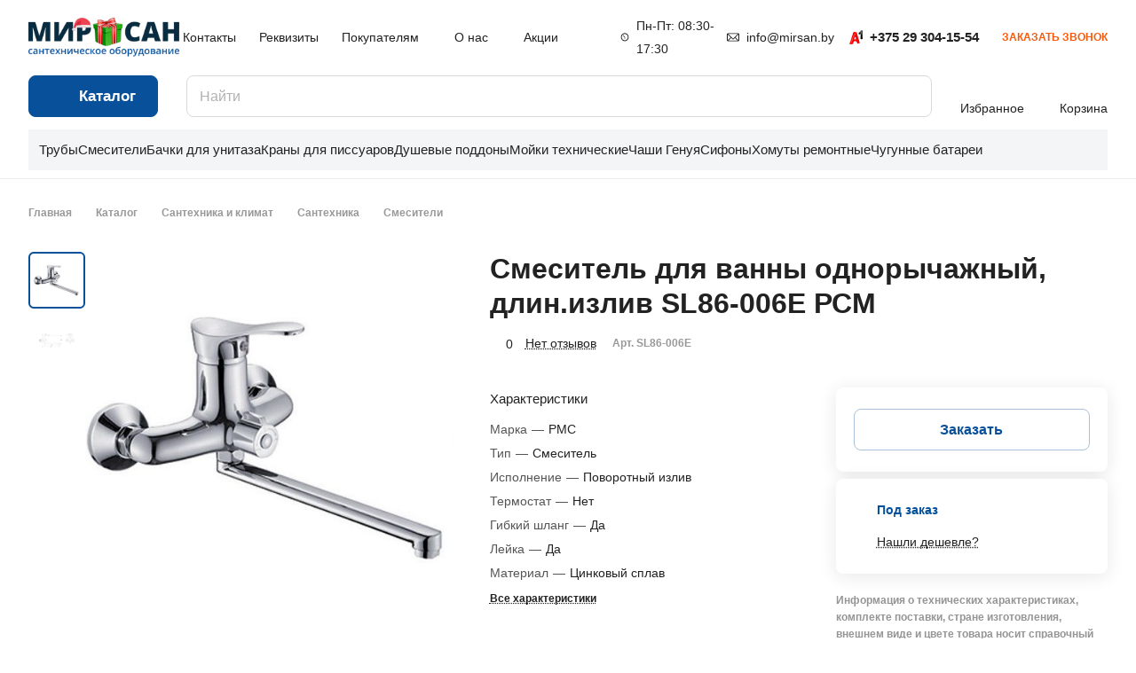

--- FILE ---
content_type: text/html; charset=UTF-8
request_url: https://mirsan.by/catalog/product/smesitel-dlya-vanny-odnorychazhnyy-dlin-izliv-sl86-006e-rsm/
body_size: 56135
content:
<!DOCTYPE html>
<html xmlns="http://www.w3.org/1999/xhtml" xml:lang="ru" lang="ru" class="  ">
	<head><link rel="canonical" href="https://mirsan.by/catalog/product/smesitel-dlya-vanny-odnorychazhnyy-dlin-izliv-sl86-006e-rsm/" />

		<title>Смеситель для ванны однорычажный, длин.излив SL86-006E РСМ арт. SL86-006E купить в Минске в интернет магазине mirsan.by</title>
		<meta name="viewport" content="initial-scale=1.0, width=device-width" />
		<meta name="HandheldFriendly" content="true" />
		<meta name="yes" content="yes" />
		<meta name="apple-mobile-web-app-status-bar-style" content="black" />
		<meta name="SKYPE_TOOLBAR" content="SKYPE_TOOLBAR_PARSER_COMPATIBLE" />
		<meta http-equiv="Content-Type" content="text/html; charset=UTF-8" />
<meta name="description" content="✅ Смеситель для ванны однорычажный, длин.излив SL86-006E РСМ арт. SL86-006E купить по низким ценам в интернет-магазине МирСан. Оптовая продажа. Описание, технические характеристики. Доставляем товары по Минску и регионы РБ. info@mirsan.by" />
<script data-skip-moving="true">(function(w, d, n) {var cl = "bx-core";var ht = d.documentElement;var htc = ht ? ht.className : undefined;if (htc === undefined || htc.indexOf(cl) !== -1){return;}var ua = n.userAgent;if (/(iPad;)|(iPhone;)/i.test(ua)){cl += " bx-ios";}else if (/Windows/i.test(ua)){cl += ' bx-win';}else if (/Macintosh/i.test(ua)){cl += " bx-mac";}else if (/Linux/i.test(ua) && !/Android/i.test(ua)){cl += " bx-linux";}else if (/Android/i.test(ua)){cl += " bx-android";}cl += (/(ipad|iphone|android|mobile|touch)/i.test(ua) ? " bx-touch" : " bx-no-touch");cl += w.devicePixelRatio && w.devicePixelRatio >= 2? " bx-retina": " bx-no-retina";var ieVersion = -1;if (/AppleWebKit/.test(ua)){cl += " bx-chrome";}else if (/Opera/.test(ua)){cl += " bx-opera";}else if (/Firefox/.test(ua)){cl += " bx-firefox";}ht.className = htc ? htc + " " + cl : cl;})(window, document, navigator);</script>


<link href="/bitrix/js/ui/design-tokens/dist/ui.design-tokens.min.css?170721182022911"  rel="stylesheet" />
<link href="/bitrix/js/ui/fonts/opensans/ui.font.opensans.min.css?16862920182320"  rel="stylesheet" />
<link href="/bitrix/js/main/popup/dist/main.popup.bundle.min.css?170715583726598"  rel="stylesheet" />
<link href="/bitrix/cache/css/s1/aspro-lite/page_746483b60c8e940625baffcd9d17d91e/page_746483b60c8e940625baffcd9d17d91e_v1.css?1716184965133209"  rel="stylesheet" />
<link href="/bitrix/cache/css/s1/aspro-lite/default_ce958bf4ebae265105dfcd2d425427ae/default_ce958bf4ebae265105dfcd2d425427ae_v1.css?17161849107391"  rel="stylesheet" />
<link href="/bitrix/panel/main/popup.min.css?168629178220774"  rel="stylesheet" />
<link href="/bitrix/cache/css/s1/aspro-lite/default_c88576c05af470e660d923440f56480d/default_c88576c05af470e660d923440f56480d_v1.css?17425583674652"  rel="stylesheet" />
<link href="/bitrix/cache/css/s1/aspro-lite/default_51c8d505efe00517ca127382fde0dfa8/default_51c8d505efe00517ca127382fde0dfa8_v1.css?17161849042187"  rel="stylesheet" />
<link href="/bitrix/cache/css/s1/aspro-lite/template_2b63ec77950ad42b14c9574694eb5aff/template_2b63ec77950ad42b14c9574694eb5aff_v1.css?1765530489270838"  data-template-style="true" rel="stylesheet" />







<style>html {--border-radius:8px;--theme-base-color:#09509a;--theme-base-opacity-color:#09509a1a;--theme-more-color:#09509a;--theme-outer-border-radius:8px;--theme-text-transform:none;--theme-letter-spacing:normal;--theme-button-font-size:0%;--theme-button-padding-2px:0%;--theme-button-padding-1px:0%;--theme-more-color-hue:211;--theme-more-color-saturation:89%;--theme-more-color-lightness:32%;--theme-base-color-hue:211;--theme-base-color-saturation:89%;--theme-base-color-lightness:32%;--theme-lightness-hover-diff:6%;}</style>
<style>html {font-size:16px;--theme-font-family:Nunito Sans;--theme-font-title-family:var(--theme-font-family);--theme-font-title-weight:600;}</style>
<style>html {--theme-page-width: 1348px;--theme-page-width-padding: 32px}</style>

			<script data-skip-moving="true" src="/bitrix/js/main/jquery/jquery-3.6.0.min.js"></script>
			<script data-skip-moving="true" src="/local/templates/aspro-lite/js/speed.min.js?=1689674545"></script>
		
<link href="/local/templates/aspro-lite/css/print.min.css?168967454412929" data-template-style="true" rel="stylesheet" media="print">
<script src="/local/templates/aspro-lite/vendor/lazysizes.min.js" data-skip-moving="true" defer=""></script>
<script src="/local/templates/aspro-lite/vendor/ls.unveilhooks.min.js" data-skip-moving="true" defer=""></script>
<link rel="shortcut icon" href="/favicon.png" type="image/png" />
<link rel="apple-touch-icon" sizes="180x180" href="/upload/CLite/a6d/s747a6zgwoxtx3ac5tueuuz0rztbbnfg.png" />
<meta property="og:description" content="Смеситель для ванны SL86-006E; РФ" />
<meta property="og:image" content="https://mirsan.by/upload/iblock/e64/bvpmc19ma9h3x7ji1oaak9il1m5qyxtn.jpg" />
<link rel="image_src" href="https://mirsan.by/upload/iblock/e64/bvpmc19ma9h3x7ji1oaak9il1m5qyxtn.jpg"  />
<meta property="og:title" content="Смеситель для ванны однорычажный, длин.излив SL86-006E РСМ арт. SL86-006E купить в Минске в интернет магазине mirsan.by" />
<meta property="og:type" content="website" />
<meta property="og:url" content="https://mirsan.by/catalog/product/smesitel-dlya-vanny-odnorychazhnyy-dlin-izliv-sl86-006e-rsm/" />



						<style>html {--header-height:210px;}</style>
<script type="application/ld+json">
{
	"@context": "http://schema.org/",
	"@type": "LocalBusiness",
	"name": "МирСанБел",
	"image": "https://mirsan.by/upload/CLite/eb4/ijomu2zrnvjssgibi1tvb5iwclowh1u5.png",
	"telephone": "+375 29 304-15-54",
	"url": "https://mirsan.by/",
	"address": {
		"@type": "PostalAddress",
		"streetAddress": "ул. Бетонный проезд, 11а",
		"addressLocality": "Минск",
		"addressRegion": "",
		"addressCountry": "Belarus"
	},
	"openingHoursSpecification": [
		{
			"@type": "OpeningHoursSpecification",
			"dayOfWeek": ["Monday", "Tuesday", "Wednesday", "Thursday", "Friday"],
			"opens": "08:30",
			"closes": "17:30"
		}
	]
}
</script>

	</head>
	<body class="block-wo-title  site_s1   side_left hide_menu_page region_confirm_normal header_fill_ fixed_y mfixed_y mfixed_view_scroll_top title_position_left mmenu_dropdown mheader-v1 footer-v1 fill_bg_ header-v1 title-v1 bottom-icons-panel_y with_order with_phones theme-light" id="main" data-site="/">
		<div class="bx_areas"><!-- Global site tag (gtag.js) - Google Analytics -->
</div>

		
		<div id="panel"></div>


														<script data-skip-moving="true">
			var solutionName = 'arLiteOptions';
			var arAsproOptions = window[solutionName] = ({});
			var arAsproCounters = {};
			var arBasketItems = {};
		</script>
		<script src="/local/templates/aspro-lite/js/setTheme.php?site_id=s1&site_dir=/" data-skip-moving="true"></script>
				<!--'start_frame_cache_options-block'-->						<!--'end_frame_cache_options-block'-->
		<div class="body  hover_">
			<div class="body_media"></div>

						<div class="headers-container">				
				<div class="title-v1" data-ajax-block="HEADER" data-ajax-callback="headerInit">
										
<header class="header_1 header  header--narrow ">
	<div class="header__inner ">

		
		<div class="header__top-part  header__top-part--long" data-ajax-load-block="HEADER_TOP_PART">
							<div class="maxwidth-theme">
							
			<div class="header__top-inner">

				<div class="header__top-item">
					<div class="line-block line-block--40">
												<div class="logo  line-block__item no-shrinked">
							<a class="menu-light-icon-fill banner-light-icon-fill" href="/"><img src="/upload/CLite/2ba/rqdga2ahur2ifbjopnhirzne74l3r64e.png" alt="MIRSAN.BY" title="MIRSAN.BY" data-src="" /></a>						</div>
					</div>
				</div>

				
								<div class="header__top-item header-menu header-menu--long dotted-flex-1 hide-dotted">
					<nav class="mega-menu sliced">
							<div class="catalog_icons_">
		<div class="header-menu__wrapper">
											<div class="header-menu__item unvisible header-menu__item--first  ">
					<a class="header-menu__link header-menu__link--top-level light-opacity-hover fill-theme-hover banner-light-text dark_link  " href="/contacts/">
												<span class="header-menu__title font_14">
							Контакты						</span>
											</a>
																			</div>
															<div class="header-menu__item unvisible   ">
					<a class="header-menu__link header-menu__link--top-level light-opacity-hover fill-theme-hover banner-light-text dark_link  " href="/company/requisites/">
												<span class="header-menu__title font_14">
							Реквизиты						</span>
											</a>
																			</div>
															<div class="header-menu__item unvisible   header-menu__item--dropdown">
					<a class="header-menu__link header-menu__link--top-level light-opacity-hover fill-theme-hover banner-light-text dark_link  " href="/buyer/">
												<span class="header-menu__title font_14">
							Покупателям						</span>
													<i class="svg inline  header-menu__wide-submenu-right-arrow fill-dark-light-block banner-light-icon-fill" aria-hidden="true"><svg width="7" height="5"><use xlink:href="/local/templates/aspro-lite/images/svg/arrows.svg#down-7-5"></use></svg></i>											</a>
																<div class="header-menu__dropdown-menu dropdown-menu-wrapper dropdown-menu-wrapper--visible dropdown-menu-wrapper--woffset">
							<div class="dropdown-menu-inner rounded-x ">

								
								
								
								<ul class="header-menu__dropdown-menu-inner ">
																																								<li class="header-menu__dropdown-item  count_ ">
												<a class="font_15 dropdown-menu-item dark_link fill-dark-light-block " href="/buyer/delivery/">
													Доставка																									</a>
																							</li>
																																																		<li class="header-menu__dropdown-item  count_ ">
												<a class="font_15 dropdown-menu-item dark_link fill-dark-light-block " href="/buyer/payment/">
													Оплата																									</a>
																							</li>
																																																		<li class="header-menu__dropdown-item  count_ ">
												<a class="font_15 dropdown-menu-item dark_link fill-dark-light-block " href="/buyer/yuridicheskim_litsam/">
													Юридическим лицам																									</a>
																							</li>
																																																		<li class="header-menu__dropdown-item  count_ ">
												<a class="font_15 dropdown-menu-item dark_link fill-dark-light-block " href="/buyer/warranty/">
													Гарантия																									</a>
																							</li>
																																																		<li class="header-menu__dropdown-item  count_ ">
												<a class="font_15 dropdown-menu-item dark_link fill-dark-light-block " href="/buyer/return/">
													Замена и возврат товара																									</a>
																							</li>
																											</ul>

																							</div>
						</div>
														</div>
															<div class="header-menu__item unvisible   header-menu__item--dropdown">
					<a class="header-menu__link header-menu__link--top-level light-opacity-hover fill-theme-hover banner-light-text dark_link  " href="/company/">
												<span class="header-menu__title font_14">
							О нас						</span>
													<i class="svg inline  header-menu__wide-submenu-right-arrow fill-dark-light-block banner-light-icon-fill" aria-hidden="true"><svg width="7" height="5"><use xlink:href="/local/templates/aspro-lite/images/svg/arrows.svg#down-7-5"></use></svg></i>											</a>
																<div class="header-menu__dropdown-menu dropdown-menu-wrapper dropdown-menu-wrapper--visible dropdown-menu-wrapper--woffset">
							<div class="dropdown-menu-inner rounded-x ">

								
								
								
								<ul class="header-menu__dropdown-menu-inner ">
																																								<li class="header-menu__dropdown-item  count_ ">
												<a class="font_15 dropdown-menu-item dark_link fill-dark-light-block " href="/company/requisites/">
													Реквизиты																									</a>
																							</li>
																																																		<li class="header-menu__dropdown-item  count_ ">
												<a class="font_15 dropdown-menu-item dark_link fill-dark-light-block " href="/company/mission/">
													Миссия и ценности																									</a>
																							</li>
																																																		<li class="header-menu__dropdown-item  count_ ">
												<a class="font_15 dropdown-menu-item dark_link fill-dark-light-block " href="/company/feedback/">
													Отзывы																									</a>
																							</li>
																																																		<li class="header-menu__dropdown-item  count_ ">
												<a class="font_15 dropdown-menu-item dark_link fill-dark-light-block " href="/company/policy/">
													Политика конфиденциальности																									</a>
																							</li>
																																																		<li class="header-menu__dropdown-item  count_ ">
												<a class="font_15 dropdown-menu-item dark_link fill-dark-light-block " href="/company/public_offer/">
													Договор публичной оферты																									</a>
																							</li>
																											</ul>

																							</div>
						</div>
														</div>
															<div class="header-menu__item unvisible   ">
					<a class="header-menu__link header-menu__link--top-level light-opacity-hover fill-theme-hover banner-light-text dark_link  " href="/sales/">
												<span class="header-menu__title font_14">
							Акции						</span>
											</a>
																			</div>
															<div class="header-menu__item unvisible  header-menu__item--last ">
					<a class="header-menu__link header-menu__link--top-level light-opacity-hover fill-theme-hover banner-light-text dark_link  " href="/blog/articles/">
												<span class="header-menu__title font_14">
							Статьи						</span>
											</a>
																			</div>
							
						<div class="header-menu__item header-menu__item--more-items unvisible">
				<div class="header-menu__link banner-light-icon-fill fill-dark-light-block light-opacity-hover">
					<i class="svg inline " aria-hidden="true"><svg width="15" height="3"><use xlink:href="/local/templates/aspro-lite/images/svg/header_icons.svg#dots-15-3"></use></svg></i>				</div>
				<div class="header-menu__dropdown-menu dropdown-menu-wrapper dropdown-menu-wrapper--visible dropdown-menu-wrapper--woffset">
					<ul class="header-menu__more-items-list dropdown-menu-inner rounded-x"></ul>
				</div>
				
				
			</div>
					</div>
	</div>
	<script data-skip-moving="true">
		if(typeof topMenuAction !== 'function'){
			function topMenuAction() {
				//CheckTopMenuPadding();
				//CheckTopMenuOncePadding();
				if(typeof CheckTopMenuDotted !== 'function'){
					let timerID = setInterval(function(){
						if(typeof CheckTopMenuDotted === 'function'){
							CheckTopMenuDotted();
							clearInterval(timerID);
						}
					}, 100);
				} else {
					CheckTopMenuDotted();
				}
			}
		}
		
	</script>
					</nav>
				</div>
				

								                                
                                
			<div class="header__top-item no-shrinked " data-ajax-load-block="HEADER_TOGGLE_PHONE">
				
												<div class="">
                                                            <noindex>
                                                                <span data-nosnippet>
								<div class="phones">
																		<div class="phones__phones-wrapper">
																						
								<div class="phones__inner phones__inner--with_dropdown phones__inner--big fill-theme-parent">
				<a class="phones__phone-link phones__phone-first dark_link banner-light-text menu-light-text icon-block__name" href="tel:+375293041554"> +375 29 304-15-54</a>
									<div class="phones__dropdown ">
						<div class="dropdown dropdown--relative">
																							<div class="phones__phone-more dropdown__item color-theme-hover dropdown__item--first ">
									<a class="phones__phone-link dark_link phones__phone-link--no_descript" rel="nofollow" href="tel:+375293041554"> +375 29 304-15-54</a>
								</div>
																							<div class="phones__phone-more dropdown__item color-theme-hover  ">
									<a class="phones__phone-link dark_link phones__phone-link--no_descript" rel="nofollow" href="tel:+375297584058">+375 29 758-40-58</a>
								</div>
																							<div class="phones__phone-more dropdown__item color-theme-hover  dropdown__item--last">
									<a class="phones__phone-link dark_link phones__phone-link--no_descript" rel="nofollow" href="tel:+375173975577">+375 17 397-55-77</a>
								</div>
														<div class="phones__dropdown-item callback-item">
								<div class="animate-load btn btn-default btn-wide btn-sm" data-event="jqm" data-param-id="11" data-name="callback">
									Заказать звонок								</div>
							</div>
						</div>
						<div class="dropdown dropdown--relative">
																					<div class="phones__dropdown-item">
													<div class="email__title phones__dropdown-title">
						E-mail					</div>
								<div class="phones__dropdown-value">
										<div>
						<a href="mailto:info@mirsan.by">info@mirsan.by</a>					</div>
				</div>

									</div>
																									<div class="phones__dropdown-item">
				
									<div class="address__title phones__dropdown-title">
						Адрес					</div>
				
				<div class="phones__dropdown-value">
										<div class="address__text address__text--large ">
						<noindex><span data-nosnippet=""><b>Склад / Пункт выдачи заказов:&nbsp;</b>220036, г. Минск, ул. Бетонный проезд, 11<i>а</i></span></noindex> <br>
 <br>
<div class="row">
	<div class="col-md-6">
 <a href="https://yandex.ru/maps?whatshere%5Bpoint%5D=27.505525%2C53.89466&whatshere%5Bzoom%5D=17.0&ll=27.505283078843096%2C53.893501812419004&z=17.0" target="_blank" rel="nofollow"> <button type="button" class="btn btn-default btn-warning mb-10 mr-10"><noindex><span data-nosnippet="">Проложить маршрут</span></noindex></button></a>
	</div>
</div>
 <br>
 <noindex><span data-nosnippet=""><b>Офис:&nbsp;</b>220036, г. Минск, пер. 3-й Загородный 4<i>в</i>, офис 605</span></noindex>					</div>
				</div>

									</div>
																						<div class="phones__dropdown-item">
			
							<div class="schedule__title phones__dropdown-title">
					Режим работы				</div>
			
			<div class="phones__dropdown-value">
								<div class="schedule__text  ">
											Пн. – Пт.: с 8:30 до 17:30									</div>
			</div>

							</div>
									
	<div class="small_title">Мессенджеры</div>

	<!-- noindex -->
			<div class="phones__dropdown-item social-item">
	
	<div class="social">
		<ul class="social__items social__items--md social__items--type-color  social-mod-vertical">
									    			    			    			    			    																											<li class="social__item grid-list__item hover_blink telegram ">
							<a class="social__link shine" href="tg://resolve?domain=daria_mirsan" target="_blank" rel="nofollow" title="Telegram"></a><a class="title-soc dark_link" href="tg://resolve?domain=daria_mirsan" target="_blank" rel="nofollow" title="Telegram">Telegram</a>
						</li>
																				    			    			    																											<li class="social__item grid-list__item hover_blink mymailru ">
							<a class="social__link shine" href="skype:live:.cid.215240411961a93a?chat" target="_blank" rel="nofollow" title="Skype"></a><a class="title-soc dark_link" href="skype:live:.cid.215240411961a93a?chat" target="_blank" rel="nofollow" title="Skype">Skype</a>
						</li>
																				    			    																												<li class="social__item grid-list__item hover_blink viber hide_on_desktop">
								<a class="social__link shine" href="viber://add?number=375293041554" target="_blank" rel="nofollow" title="Viber"></a>
								<a class="title-soc dark_link" href="viber://add?number=375293041554" target="_blank" rel="nofollow" title="Viber">Viber</a>
							</li>
												<li class="social__item grid-list__item hover_blink viber hide_on_mobile">
							<a class="social__link shine" href="viber://chat?number=+375293041554" target="_blank" rel="nofollow" title="Viber"></a><a class="title-soc dark_link" href="viber://chat?number=+375293041554" target="_blank" rel="nofollow" title="Viber">Viber</a>
						</li>
																				    			    			    			    			    			    		</ul>

			</div>

			</div>
		<!-- /noindex -->
						</div>
					</div>
					<span class="more-arrow banner-light-icon-fill menu-light-icon-fill fill-dark-light-block">
						<i class="svg inline " aria-hidden="true"><svg width="7" height="5"><use xlink:href="/local/templates/aspro-lite/images/svg/arrows.svg#down-7-5"></use></svg></i>											</span>
							</div>
																		</div>

																			<div>
											<div class="phones__callback light-opacity-hover animate-load dark_link banner-light-text menu-light-text hide-1200" data-event="jqm" data-param-id="11" data-name="callback">
												Заказать звонок											</div>
										</div>
																	</div>
                                                                </span>
                                                            </noindex>
							</div>
						
				
			</div>


			
												
												
			<div class="header__top-item hidden" data-ajax-load-block="HEADER_TOGGLE_THEME_SELECTOR">
				
			</div>


			
			</div>
							</div>
					</div>

		
		
		<div class="header__main-part   header__main-part--long part-with-search"  data-ajax-load-block="HEADER_MAIN_PART">

							<div class="maxwidth-theme">
			
			<div class="header__main-inner relative part-with-search__inner">

									<div class="header__main-item header__burger menu-dropdown-offset">
						<nav class="mega-menu">
								<div class="catalog_icons_">
		<div class="header-menu__wrapper">
											<div class="header-menu__item unvisible header-menu__item--first header-menu__item--last header-menu__item--dropdown header-menu__item--wide active">
					<a class="header-menu__link--only-catalog fill-use-fff btn btn-default btn--no-rippple btn-lg " href="/catalog/">
													<i class="svg inline " aria-hidden="true"><svg width="16" height="16"><use xlink:href="/local/templates/aspro-lite/images/svg/header_icons.svg#burger-16-16"></use></svg></i>												<span class="header-menu__title font_14">
							Каталог						</span>
											</a>
					<div  data-nlo="menu-header">										</div>				</div>
				
					</div>
	</div>
	<script data-skip-moving="true">
		if(typeof topMenuAction !== 'function'){
			function topMenuAction() {
				//CheckTopMenuPadding();
				//CheckTopMenuOncePadding();
				if(typeof CheckTopMenuDotted !== 'function'){
					let timerID = setInterval(function(){
						if(typeof CheckTopMenuDotted === 'function'){
							CheckTopMenuDotted();
							clearInterval(timerID);
						}
					}, 100);
				} else {
					CheckTopMenuDotted();
				}
			}
		}
		
	</script>
						</nav>
					</div>
				
								
			<div class="header__main-item flex-1 header__search " data-ajax-load-block="HEADER_TOGGLE_SEARCH">
				
																				<div class="">
										<div class="search-wrapper relative">
		<div id="title-search">
			<form action="/catalog/" class="search">
				<button class="search-input-close btn-close fill-dark-light-block" type="button">
					<i class="svg inline clear " aria-hidden="true"><svg width="16" height="16"><use xlink:href="/local/templates/aspro-lite/images/svg/header_icons.svg#close-16-16"></use></svg></i>				</button>
				<div class="search-input-div">
					<input class="search-input font_16 banner-light-text form-control" id="title-search-input" type="text" name="q" value="" placeholder="Найти" size="40" maxlength="150" autocomplete="off" />
				</div>
				
				<div class="search-button-div">
					<button class="btn btn--no-rippple btn-clear-search fill-dark-light-block banner-light-icon-fill light-opacity-hover" type="reset" name="rs">
						<i class="svg inline clear " aria-hidden="true"><svg width="9" height="9"><use xlink:href="/local/templates/aspro-lite/images/svg/header_icons.svg#close-9-9"></use></svg></i>					</button>

					
					<button class="btn btn-search btn--no-rippple fill-dark-light-block banner-light-icon-fill light-opacity-hover" type="submit" name="s" value="Найти">
						<i class="svg inline search " aria-hidden="true"><svg width="18" height="18"><use xlink:href="/local/templates/aspro-lite/images/svg/header_icons.svg#search-18-18"></use></svg></i>					</button>
				</div>
			</form>
		</div>
	</div>

								</div>
													
				
			</div>


							
				<div class="header__main-item " >
					<div class="line-block line-block--40">
												
			<div class="line-block__item  hidden" data-ajax-load-block="HEADER_TOGGLE_CABINET">
				
			</div>


			
												
			<div class="line-block__item  hidden" data-ajax-load-block="HEADER_TOGGLE_COMPARE">
				
			</div>


			
												
			<div class="line-block__item  " data-ajax-load-block="HEADER_TOGGLE_FAVORITE">
				
												<div class="header-favorite js-favorite-block-wrapper">
								<!--'start_frame_cache_favorite-link1'-->		<a rel="nofollow" title="Избранные товары" href="/personal/favorite/" class="header-icon dark_link light-opacity-hover color-theme-hover fill-theme-hover fill-dark-light-block color-theme-hover banner-light-icon-fill banner-light-text flexbox flexbox--direction-column flexbox--align-center no-shrinked">
			<span class="favorite-block icon-block-with-counter menu-light-icon-fill  fill-use-888 fill-theme-use-svg-hover">
				<span class="js-favorite-block ">
					<span class="icon-count icon-count--favorite bg-more-theme count empted">0</span>
				</span>
				<i class="svg inline header__icon banner-light-icon-fill" aria-hidden="true"><svg width="18" height="16"><use xlink:href="/local/templates/aspro-lite/images/svg/catalog/item_icons.svg#favorite-18-16"></use></svg></i>			</span>
							<span class="header__icon-name">Избранное</span>
					</a>
		<div class="favorite-dropdown product-dropdown-hover-block"></div>
		<!--'end_frame_cache_favorite-link1'-->							</div>
							
				
			</div>


			
												
			<div class="line-block__item  " data-ajax-load-block="HEADER_TOGGLE_BASKET">
				
												<div class="header-cart">
								<!--'start_frame_cache_basket-link1'-->			<div class="basket top">
				<!-- noindex -->
				<a rel="nofollow" title="Корзина пуста" href="/basket/" class="fill-theme-hover light-opacity-hover dark_link flexbox flexbox--direction-column flexbox--align-center fill-dark-light-block no-shrinked ">
					<span class="js-basket-block header-cart__inner header-cart__inner--empty">
						<i class="svg inline basket header__icon banner-light-icon-fill menu-light-icon-fill" aria-hidden="true"><svg width="21" height="18"><use xlink:href="/local/templates/aspro-lite/images/svg/catalog/item_icons.svg#cart-21-18"></use></svg></i>						<span class="header-cart__count bg-more-theme count empted">0</span>
					</span>

											<span class="header__icon-name header-cart__name menu-light-text banner-light-text">Корзина</span>
									</a>
				<div class="basket-dropdown basket_hover_block loading_block loading_block_content"></div>
				<!-- /noindex -->
			</div>
		<!--'end_frame_cache_basket-link1'-->							</div>
						
				
			</div>


								</div>
				</div>

			</div>

							</div>
				
		</div>

		
					<div class="header__bottom-part  ">

									<div class="maxwidth-theme">
				
				<div class="header__bottom-inner relative">
																	<div class="header__bottom-item header__top-sections flex-1 ">
							<div class="drag-scroll header__top-sections-inner scroll-header-tags">
    <div class="drag-scroll__content-wrap">
        <div class="drag-scroll__content line-block line-block--gap line-block--gap-32">
                                        <a class="line-block__item banner-light-text light-opacity-hover dark_link no-shrinked" href="/catalog/truby/" draggable="false">
                    <span class="font_15">&nbsp;&nbsp;&nbsp;Трубы</span>
                </a>
                            <a class="line-block__item banner-light-text light-opacity-hover dark_link no-shrinked" href="/catalog/smesiteli/" draggable="false">
                    <span class="font_15">Смесители</span>
                </a>
                            <a class="line-block__item banner-light-text light-opacity-hover dark_link no-shrinked" href="/catalog/bachki-dlya-unitaza/" draggable="false">
                    <span class="font_15">Бачки для унитаза</span>
                </a>
                            <a class="line-block__item banner-light-text light-opacity-hover dark_link no-shrinked" href="/catalog/krany-dlya-pissuarov/" draggable="false">
                    <span class="font_15">Краны для писсуаров </span>
                </a>
                            <a class="line-block__item banner-light-text light-opacity-hover dark_link no-shrinked" href="/catalog/dushevye-poddony/" draggable="false">
                    <span class="font_15">Душевые поддоны</span>
                </a>
                            <a class="line-block__item banner-light-text light-opacity-hover dark_link no-shrinked" href="/catalog/tekhnicheskie-moyki_1/" draggable="false">
                    <span class="font_15">Мойки технические</span>
                </a>
                            <a class="line-block__item banner-light-text light-opacity-hover dark_link no-shrinked" href="/catalog/chasha-genuya/" draggable="false">
                    <span class="font_15">Чаши Генуя</span>
                </a>
                            <a class="line-block__item banner-light-text light-opacity-hover dark_link no-shrinked" href="/catalog/sifony/" draggable="false">
                    <span class="font_15">Сифоны</span>
                </a>
                            <a class="line-block__item banner-light-text light-opacity-hover dark_link no-shrinked" href="/catalog/khomuty-remontnye_1/" draggable="false">
                    <span class="font_15">Хомуты ремонтные</span>
                </a>
                            <a class="line-block__item banner-light-text light-opacity-hover dark_link no-shrinked" href="/catalog/chugunnye/" draggable="false">
                    <span class="font_15">Чугунные батареи &nbsp;&nbsp;&nbsp;</span>
                </a>
                    </div>
    </div>
</div>
						</div>
									</div>
									</div>
					
			</div>
			</div>
</header>

			<script data-skip-moving="true">if(typeof topMenuAction !== 'undefined') topMenuAction()</script>
							</div>

									<div id="headerfixed">
						<div class="header header--fixed-1 header--narrow">
	<div class="header__inner header__inner--shadow-fixed ">
		
		<div class="header__main-part  "  data-ajax-load-block="HEADER_FIXED_MAIN_PART">

							<div class="maxwidth-theme">
			
			<div class="header__main-inner relative">

				<div class="header__main-item">
					<div class="line-block line-block--40">
												<div class="logo  line-block__item no-shrinked">
							<a class="menu-light-icon-fill banner-light-icon-fill" href="/"><img src="/upload/CLite/2ba/rqdga2ahur2ifbjopnhirzne74l3r64e.png" alt="MIRSAN.BY" title="MIRSAN.BY" data-src="" /></a>						</div>
					</div>
				</div>

				<div class="header__main-item header__burger menu-dropdown-offset">
					<!-- noindex -->
					<nav class="mega-menu">
							<div class="catalog_icons_">
		<div class="header-menu__wrapper">
											<div class="header-menu__item unvisible header-menu__item--first header-menu__item--last header-menu__item--dropdown header-menu__item--wide active">
					<a class="header-menu__link--only-catalog fill-use-fff btn btn-default btn--no-rippple btn-lg " href="/catalog/">
													<i class="svg inline " aria-hidden="true"><svg width="16" height="16"><use xlink:href="/local/templates/aspro-lite/images/svg/header_icons.svg#burger-16-16"></use></svg></i>												<span class="header-menu__title font_14">
							Каталог						</span>
											</a>
					<div  data-nlo="menu-fixed">										</div>				</div>
				
					</div>
	</div>
	<script data-skip-moving="true">
		if(typeof topMenuAction !== 'function'){
			function topMenuAction() {
				//CheckTopMenuPadding();
				//CheckTopMenuOncePadding();
				if(typeof CheckTopMenuDotted !== 'function'){
					let timerID = setInterval(function(){
						if(typeof CheckTopMenuDotted === 'function'){
							CheckTopMenuDotted();
							clearInterval(timerID);
						}
					}, 100);
				} else {
					CheckTopMenuDotted();
				}
			}
		}
		
	</script>
					</nav>
					<!-- /noindex -->
				</div>

								
			<div class="header__main-item flex-1 header__search " data-ajax-load-block="HEADER_FIXED_TOGGLE_SEARCH">
				
																				<div class="">
										<div class="search-wrapper relative">
		<div id="title-search_fixed">
			<form action="/catalog/" class="search">
				<button class="search-input-close btn-close fill-dark-light-block" type="button">
					<i class="svg inline clear " aria-hidden="true"><svg width="16" height="16"><use xlink:href="/local/templates/aspro-lite/images/svg/header_icons.svg#close-16-16"></use></svg></i>				</button>
				<div class="search-input-div">
					<input class="search-input font_16 banner-light-text form-control" id="title-search-input_fixed" type="text" name="q" value="" placeholder="Найти" size="40" maxlength="150" autocomplete="off" />
				</div>
				
				<div class="search-button-div">
					<button class="btn btn--no-rippple btn-clear-search fill-dark-light-block banner-light-icon-fill light-opacity-hover" type="reset" name="rs">
						<i class="svg inline clear " aria-hidden="true"><svg width="9" height="9"><use xlink:href="/local/templates/aspro-lite/images/svg/header_icons.svg#close-9-9"></use></svg></i>					</button>

					
					<button class="btn btn-search btn--no-rippple fill-dark-light-block banner-light-icon-fill light-opacity-hover" type="submit" name="s" value="Найти">
						<i class="svg inline search " aria-hidden="true"><svg width="18" height="18"><use xlink:href="/local/templates/aspro-lite/images/svg/header_icons.svg#search-18-18"></use></svg></i>					</button>
				</div>
			</form>
		</div>
	</div>

								</div>
													
				
			</div>


							
				<div class="header__main-item ">
					<div class="line-block line-block--40">
												
			<div class="line-block__item hidden" data-ajax-load-block="HEADER_FIXED_TOGGLE_CABINET">
				
			</div>


			
												
			<div class="line-block__item hidden" data-ajax-load-block="HEADER_FIXED_TOGGLE_COMPARE">
				
			</div>


			
												
			<div class="line-block__item " data-ajax-load-block="HEADER_FIXED_TOGGLE_FAVORITE">
				
												<div class="header-favorite js-favorite-block-wrapper">
								<!--'start_frame_cache_favorite-link2'-->		<a rel="nofollow" title="Избранные товары" href="/personal/favorite/" class="header-icon dark_link light-opacity-hover color-theme-hover fill-theme-hover fill-dark-light-block color-theme-hover banner-light-icon-fill banner-light-text flexbox flexbox--direction-column flexbox--align-center no-shrinked">
			<span class="favorite-block icon-block-with-counter menu-light-icon-fill  fill-use-888 fill-theme-use-svg-hover">
				<span class="js-favorite-block ">
					<span class="icon-count icon-count--favorite bg-more-theme count empted">0</span>
				</span>
				<i class="svg inline header__icon banner-light-icon-fill" aria-hidden="true"><svg width="18" height="16"><use xlink:href="/local/templates/aspro-lite/images/svg/catalog/item_icons.svg#favorite-18-16"></use></svg></i>			</span>
							<span class="header__icon-name">Избранное</span>
					</a>
		<div class="favorite-dropdown product-dropdown-hover-block"></div>
		<!--'end_frame_cache_favorite-link2'-->							</div>
							
				
			</div>


			
												
			<div class="line-block__item " data-ajax-load-block="HEADER_FIXED_TOGGLE_BASKET">
				
												<div class="header-cart">
								<!--'start_frame_cache_basket-link2'-->			<div class="basket top">
				<!-- noindex -->
				<a rel="nofollow" title="Корзина пуста" href="/basket/" class="fill-theme-hover light-opacity-hover dark_link flexbox flexbox--direction-column flexbox--align-center fill-dark-light-block no-shrinked ">
					<span class="js-basket-block header-cart__inner header-cart__inner--empty">
						<i class="svg inline basket header__icon banner-light-icon-fill menu-light-icon-fill" aria-hidden="true"><svg width="21" height="18"><use xlink:href="/local/templates/aspro-lite/images/svg/catalog/item_icons.svg#cart-21-18"></use></svg></i>						<span class="header-cart__count bg-more-theme count empted">0</span>
					</span>

											<span class="header__icon-name header-cart__name menu-light-text banner-light-text">Корзина</span>
									</a>
				<div class="basket-dropdown basket_hover_block loading_block loading_block_content"></div>
				<!-- /noindex -->
			</div>
		<!--'end_frame_cache_basket-link2'-->							</div>
						
				
			</div>


								</div>
				</div>

			</div>

							</div>
				
		</div>

			</div>
</div>					</div>
				
				<div id="mobileheader" class="visible-991">
					<div class="mobileheader mobileheader_1 mobileheader--color-white" data-ajax-load-block="HEADER_MOBILE_MAIN_PART">
	<div class="mobileheader__inner">
		<div class="mobileheader__item">
			<div class="line-block">
											<div class="line-block__item mobileheader__burger" data-ajax-load-block="HEADER_MOBILE_TOGGLE_BURGER_LEFT">
										<div class="burger light-opacity-hover fill-theme-hover banner-light-icon-fill menu-light-icon-fill fill-dark-light-block">
							<i class="svg inline " aria-hidden="true"><svg width="16" height="12"><use xlink:href="/local/templates/aspro-lite/images/svg/header_icons.svg#burger-16-12"></use></svg></i>	
						</div>
								</div>
			
								<div class="logo no-shrinked line-block__item ">
					<a class="menu-light-icon-fill banner-light-icon-fill" href="/"><img src="/upload/CLite/2ba/rqdga2ahur2ifbjopnhirzne74l3r64e.png" alt="MIRSAN.BY" title="MIRSAN.BY" data-src="" /></a>				</div>
			</div>
		</div>

		<div class="mobileheader__item mobileheader__item--right-icons">
			<div class="line-block line-block--flex-wrap">
											<div class="line-block__item no-shrinked hide-600" data-ajax-load-block="HEADER_MOBILE_TOGGLE_PHONE">
										<div class="icon-block--with_icon icon-block--only_icon">
							<div class="phones">
								<div class="phones__phones-wrapper">
																			<div class="phones__inner phones__inner--with_dropdown  fill-theme-parent">
				<span class="icon-block__only-icon fill-theme-hover menu-light-icon-fill fill-dark-light-block fill-theme-target">
					<i class="svg inline header__icon" aria-hidden="true"><svg width="14" height="18"><use xlink:href="/local/templates/aspro-lite/images/svg/header_icons.svg#phone-14-18"></use></svg></i>				</span>
				<div id="mobilephones" class="phones__dropdown">
					<div class="mobilephones__menu-dropdown dropdown dropdown--relative">
												<span class="mobilephones__close fill-dark-light fill-theme-hover" title="Закрыть">
							<i class="svg inline " aria-hidden="true"><svg width="16" height="16"><use xlink:href="/local/templates/aspro-lite/images/svg/header_icons.svg#close-16-16"></use></svg></i>						</span>

						<div class="mobilephones__menu-item mobilephones__menu-item--title">
							<span class="color_222 font_18 font_bold">Телефоны</span>
						</div>

																				<div class="mobilephones__menu-item">
								<div class="link-wrapper bg-opacity-theme-parent-hover fill-theme-parent-all">
									<a class="dark_link phone" href="tel:+375293041554" rel="nofollow">
										<span class="font_18"> +375 29 304-15-54</span>
																			</a>
								</div>
							</div>
																				<div class="mobilephones__menu-item">
								<div class="link-wrapper bg-opacity-theme-parent-hover fill-theme-parent-all">
									<a class="dark_link phone" href="tel:+375297584058" rel="nofollow">
										<span class="font_18">+375 29 758-40-58</span>
																			</a>
								</div>
							</div>
																				<div class="mobilephones__menu-item">
								<div class="link-wrapper bg-opacity-theme-parent-hover fill-theme-parent-all">
									<a class="dark_link phone" href="tel:+375173975577" rel="nofollow">
										<span class="font_18">+375 17 397-55-77</span>
																			</a>
								</div>
							</div>
						
													<div class="mobilephones__menu-item mobilephones__menu-item--callback">
								<div class="animate-load btn btn-default btn-transparent-border btn-wide" data-event="jqm" data-param-id="11" data-name="callback">
									Заказать звонок								</div>
							</div>
											</div>
				</div>
			</div>
														</div>
							</div>
						</div>
								</div>
			
											<div class="line-block__item icon-block--only_icon" data-ajax-load-block="HEADER_MOBILE_TOGGLE_SEARCH">
										<div class="header-search__mobile banner-light-icon-fill fill-dark-light-block fill-theme-hover color-theme-hover menu-light-icon-fill light-opacity-hover" title="Поиск">
							<i class="svg inline header__icon header-search__icon" aria-hidden="true"><svg width="18" height="18"><use xlink:href="/local/templates/aspro-lite/images/svg/header_icons.svg#search-18-18"></use></svg></i>						</div>
								</div>
			
												
								
											<div class="line-block__item hide-600 " data-ajax-load-block="HEADER_MOBILE_TOGGLE_FAVORITE">
										<div class="header-favorite js-compare-block-wrapper">
							<!--'start_frame_cache_favorite-link3'-->		<a rel="nofollow" title="Избранные товары" href="/personal/favorite/" class="header-icon dark_link light-opacity-hover fill-theme-hover banner-light-icon-fill">
			<span class="favorite-block icon-block-with-counter menu-light-icon-fill fill-dark-light-block fill-use-888 fill-theme-use-svg-hover">
				<span class="js-favorite-block ">
					<span class="icon-count icon-count--favorite bg-more-theme count empted">0</span>
				</span>
				<i class="svg inline header__icon banner-light-icon-fill" aria-hidden="true"><svg width="18" height="16"><use xlink:href="/local/templates/aspro-lite/images/svg/catalog/item_icons.svg#favorite-18-16"></use></svg></i>			</span>
					</a>
		<div class="favorite-dropdown product-dropdown-hover-block"></div>
		<!--'end_frame_cache_favorite-link3'-->						</div>
									</div>
							
											<div class="line-block__item " data-ajax-load-block="HEADER_MOBILE_TOGGLE_CART">
										<div class="header-cart">
							<!--'start_frame_cache_basket-link3'-->			<div class="basket top">
				<!-- noindex -->
				<a rel="nofollow" title="Корзина пуста" href="/basket/" class="fill-theme-hover light-opacity-hover dark_link fill-dark-light-block ">
					<span class="js-basket-block header-cart__inner header-cart__inner--empty">
						<i class="svg inline basket header__icon banner-light-icon-fill menu-light-icon-fill" aria-hidden="true"><svg width="21" height="18"><use xlink:href="/local/templates/aspro-lite/images/svg/catalog/item_icons.svg#cart-21-18"></use></svg></i>						<span class="header-cart__count bg-more-theme count empted">0</span>
					</span>

									</a>
				<div class="basket-dropdown basket_hover_block loading_block loading_block_content"></div>
				<!-- /noindex -->
			</div>
		<!--'end_frame_cache_basket-link3'-->						</div>
								</div>
			
											</div>
		</div>
	</div>
</div>
					<div id="mobilemenu" class="mobile-scroll scrollbar">
						<div class="mobilemenu mobilemenu_1" data-ajax-load-block="MOBILE_MENU_MAIN_PART">
		<span class="mobilemenu__close fill-dark-light fill-theme-hover" title="Закрыть">
		<i class="svg inline " aria-hidden="true"><svg width="16" height="16"><use xlink:href="/local/templates/aspro-lite/images/svg/header_icons.svg#close-16-16"></use></svg></i>	</span>

	<div class="mobilemenu__inner">
		<div class="mobilemenu__item">
						<div class="logo no-shrinked ">
				<a class="menu-light-icon-fill banner-light-icon-fill" href="/"><img src="/upload/CLite/2ba/rqdga2ahur2ifbjopnhirzne74l3r64e.png" alt="MIRSAN.BY" title="MIRSAN.BY" data-src="" /></a>			</div>
		</div>

							<div class="mobilemenu__item">
				
								
												
								
								
											<div  data-ajax-load-block="MOBILE_MENU_TOGGLE_CART">
										<!--'start_frame_cache_mobilemenu__cart1'-->			<div class="mobilemenu__menu mobilemenu__menu--cart">
				<ul class="mobilemenu__menu-list">
					<li class="mobilemenu__menu-item mobilemenu__menu-item--with-icon">
						<div class="link-wrapper bg-opacity-theme-parent-hover fill-theme-parent-all color-theme-parent-all fill-dark-light-block fill-theme-use-svg-hover basket">
							<a class="dark_link icon-block" href="/basket/" rel="nofollow" title="Корзина пуста">
								<span class="js-basket-block header-cart__inner mobilemenu__menu-item-svg header-cart__inner--empty">
									<i class="svg inline basket fill-theme-target mobilemenu__menu-item-svg" aria-hidden="true"><svg width="21" height="18"><use xlink:href="/local/templates/aspro-lite/images/svg/catalog/item_icons.svg#cart-21-18"></use></svg></i>									<span class="header-cart__count bg-more-theme count empted">0</span>
								</span>
								<span class="font_15">Корзина</span>
							</a>
						</div>
					</li>
				</ul>
			</div>
			<!--'end_frame_cache_mobilemenu__cart1'-->								</div>
						</div>
			<div class="mobilemenu__separator"></div>
		
		<div class="mobilemenu__item">
			<div class="loadings" style="height:47px;" data-nlo="menu-mobile">			</div>	
		</div>

		<div class="mobilemenu__separator"></div>
					<div class="mobilemenu__item">
				
								
								
								
											<div  data-ajax-load-block="MOBILE_MENU_TOGGLE_FAVORITE">
										<!--'start_frame_cache_mobilemenu__favorite1'-->			<div class="mobilemenu__menu mobilemenu__menu--favorite">
				<ul class="mobilemenu__menu-list">
					<li class="mobilemenu__menu-item mobilemenu__menu-item--with-icon">
						<div class="link-wrapper bg-opacity-theme-parent-hover fill-theme-parent-all color-theme-parent-all fill-dark-light-block fill-theme-use-svg-hover">
							<a class="icon-block icon-block-with-counter dark_link" href="/personal/favorite/" rel="nofollow" title="Избранные товары">
								<span class="icon-block-with-counter__inner mobilemenu__menu-item-svg js-favorite-block ">
									<i class="svg inline favorite" aria-hidden="true"><svg width="18" height="16"><use xlink:href="/local/templates/aspro-lite/images/svg/catalog/item_icons.svg#favorite-18-16"></use></svg></i>									<span class="icon-count icon-count--favorite bg-more-theme count empted">0</span>
								</span>
								<span class="font_15">Избранное</span>
							</a>
						</div>
					</li>
				</ul>
			</div>
			<!--'end_frame_cache_mobilemenu__favorite1'-->								</div>
			
											</div>
			<div class="mobilemenu__separator"></div>
		
							<div class="mobilemenu__item mobilemenu__footer">
							<div  data-ajax-load-block="MOBILE_MENU_TOGGLE_CONTACTS">
										<div class="mobilemenu__menu mobilemenu__menu--contacts">
							<ul class="mobilemenu__menu-list">
																				<li class="mobilemenu__menu-item mobilemenu__menu-item--parent">
				<div class="link-wrapper fill-theme-parent-all color-theme-parent-all">
					<a class="dark_link icon-block" href="tel:+375293041554" rel="nofollow">
												<span class="icon-block__content">
							<span class="font_18"> +375 29 304-15-54</span>
														<i class="svg inline down menu-arrow bg-opacity-theme-target fill-theme-target fill-dark-light-block" aria-hidden="true"><svg width="7" height="5"><use xlink:href="/local/templates/aspro-lite/images/svg/arrows.svg#right-7-5"></use></svg></i>						</span>
						
						<span class="toggle_block"></span>
					</a>
				</div>
				<ul class="mobilemenu__menu-dropdown dropdown">
					<li class="mobilemenu__menu-item mobilemenu__menu-item--back">
						<div class="link-wrapper stroke-theme-parent-all colored_theme_hover_bg-block color-theme-parent-all">
							<a class="dark_link arrow-all stroke-theme-target" href="" rel="nofollow">
								<i class="svg inline arrow-all__item-arrow" aria-hidden="true"><svg width="7" height="12"><use xlink:href="/local/templates/aspro-lite/images/svg/arrows.svg#left-7-12"></use></svg></i>								Назад							</a>
						</div>
					</li>
					<li class="mobilemenu__menu-item mobilemenu__menu-item--title">
						<div class="link-wrapper">
							<a class="dark_link" href="">
								<span class="font_18 font_bold">Телефоны</span>
							</a>
						</div>
					</li>
																	<li class="mobilemenu__menu-item">
							<div class="link-wrapper bg-opacity-theme-parent-hover fill-theme-parent-all">
								<a class="dark_link phone" href="tel:+375293041554" rel="nofollow">
									<span class="font_18"> +375 29 304-15-54</span>
																	</a>
							</div>
						</li>
																	<li class="mobilemenu__menu-item">
							<div class="link-wrapper bg-opacity-theme-parent-hover fill-theme-parent-all">
								<a class="dark_link phone" href="tel:+375297584058" rel="nofollow">
									<span class="font_18">+375 29 758-40-58</span>
																	</a>
							</div>
						</li>
																	<li class="mobilemenu__menu-item">
							<div class="link-wrapper bg-opacity-theme-parent-hover fill-theme-parent-all">
								<a class="dark_link phone" href="tel:+375173975577" rel="nofollow">
									<span class="font_18">+375 17 397-55-77</span>
																	</a>
							</div>
						</li>
					
											<li class="mobilemenu__menu-item mobilemenu__menu-item--callback">
							<div class="animate-load btn btn-default btn-transparent-border btn-wide" data-event="jqm" data-param-id="11" data-name="callback">
								Заказать звонок							</div>
						</li>
									</ul>
			</li>
											
																																													<li class="mobilemenu__menu-item mobilemenu__menu-item--full-height"><div class="mobilemenu__menu-item-content">
												<div class="link-wrapper bg-opacity-theme-parent-hover fill-theme-parent-all color-theme-parent-all">
										<div>
						<a href="mailto:info@mirsan.by">info@mirsan.by</a>					</div>
				</div>

									</div></li>
																	
																																													<li class="mobilemenu__menu-item mobilemenu__menu-item--full-height"><div class="mobilemenu__menu-item-content">
				
				
				<div class="link-wrapper bg-opacity-theme-parent-hover fill-theme-parent-all color-theme-parent-all">
										<div class="address__text  ">
						<noindex><span data-nosnippet=""><b>Склад / Пункт выдачи заказов:&nbsp;</b>220036, г. Минск, ул. Бетонный проезд, 11<i>а</i></span></noindex> <br>
 <br>
<div class="row">
	<div class="col-md-6">
 <a href="https://yandex.ru/maps?whatshere%5Bpoint%5D=27.505525%2C53.89466&whatshere%5Bzoom%5D=17.0&ll=27.505283078843096%2C53.893501812419004&z=17.0" target="_blank" rel="nofollow"> <button type="button" class="btn btn-default btn-warning mb-10 mr-10"><noindex><span data-nosnippet="">Проложить маршрут</span></noindex></button></a>
	</div>
</div>
 <br>
 <noindex><span data-nosnippet=""><b>Офис:&nbsp;</b>220036, г. Минск, пер. 3-й Загородный 4<i>в</i>, офис 605</span></noindex>					</div>
				</div>

									</div></li>
																	
																																													<li class="mobilemenu__menu-item mobilemenu__menu-item--full-height"><div class="mobilemenu__menu-item-content">
			
			
			<div class="link-wrapper bg-opacity-theme-parent-hover fill-theme-parent-all color-theme-parent-all">
								<div class="schedule__text  ">
											Пн. – Пт.: с 8:30 до 17:30									</div>
			</div>

							</div></li>
																								</ul>
						</div>
									</div>
			
											<div  data-ajax-load-block="MOBILE_MENU_TOGGLE_SOCIAL">
										

	<!-- noindex -->
	
	<div class="social">
		<ul class="social__items social__items--md social__items--type-color social__items--grid">
																																																													<li class="social__item grid-list__item hover_blink telegram ">
							<a class="social__link shine" href="tg://resolve?domain=daria_mirsan" target="_blank" rel="nofollow" title="Telegram"></a>
						</li>
																																																										<li class="social__item grid-list__item hover_blink mymailru ">
							<a class="social__link shine" href="skype:live:.cid.215240411961a93a?chat" target="_blank" rel="nofollow" title="Skype"></a>
						</li>
																																																				<li class="social__item grid-list__item hover_blink viber hide_on_desktop">
								<a class="social__link shine" href="viber://add?number=375293041554" target="_blank" rel="nofollow" title="Viber"></a>
							</li>
												<li class="social__item grid-list__item hover_blink viber hide_on_mobile">
							<a class="social__link shine" href="viber://chat?number=+375293041554" target="_blank" rel="nofollow" title="Viber"></a>
						</li>
																																																													</ul>

			</div>

		<!-- /noindex -->
									</div>
						</div>
			</div>
</div>
					</div>
				</div>
			</div>
			<div id="mobilefilter" class="scrollbar-filter"></div>
			
			<div role="main" class="main banner-auto">
																				<!--title_content-->
						<div class="page-top-info">
		<div class="page-top-wrapper page-top-wrapper--white">
		<section class="page-top maxwidth-theme ">	
			<div class="cowl">
								<div id="navigation">
					<div class="breadcrumbs swipeignore" itemscope="" itemtype="http://schema.org/BreadcrumbList"><div class="breadcrumbs__item" id="bx_breadcrumb_0" itemprop="itemListElement" itemscope itemtype="http://schema.org/ListItem"><a class="breadcrumbs__link " href="/" title="Главная" itemprop="item"><span itemprop="name" class="breadcrumbs__item-name font_13">Главная</span><meta itemprop="position" content="1"></a></div><span class="breadcrumbs__separator"><i class="svg inline muted-use fill-dark-light" aria-hidden="true"><svg width="7" height="5"><use xlink:href="/local/templates/aspro-lite/images/svg/arrows.svg#right-7-5"></use></svg></i></span><div class="breadcrumbs__item" id="bx_breadcrumb_1" itemprop="itemListElement" itemscope itemtype="http://schema.org/ListItem"><a class="breadcrumbs__link " href="/catalog/" title="Каталог" itemprop="item"><span itemprop="name" class="breadcrumbs__item-name font_13">Каталог</span><meta itemprop="position" content="2"></a></div><span class="breadcrumbs__separator"><i class="svg inline muted-use fill-dark-light" aria-hidden="true"><svg width="7" height="5"><use xlink:href="/local/templates/aspro-lite/images/svg/arrows.svg#right-7-5"></use></svg></i></span><div class="breadcrumbs__item" id="bx_breadcrumb_2" itemprop="itemListElement" itemscope itemtype="http://schema.org/ListItem"><a class="breadcrumbs__link " href="/catalog/santekhnika-i-klimat/" title="Сантехника и климат" itemprop="item"><span itemprop="name" class="breadcrumbs__item-name font_13">Сантехника и климат</span><meta itemprop="position" content="3"></a></div><span class="breadcrumbs__separator"><i class="svg inline muted-use fill-dark-light" aria-hidden="true"><svg width="7" height="5"><use xlink:href="/local/templates/aspro-lite/images/svg/arrows.svg#right-7-5"></use></svg></i></span><div class="breadcrumbs__item" id="bx_breadcrumb_3" itemprop="itemListElement" itemscope itemtype="http://schema.org/ListItem"><a class="breadcrumbs__link " href="/catalog/santekhnika/" title="Сантехника" itemprop="item"><span itemprop="name" class="breadcrumbs__item-name font_13">Сантехника</span><meta itemprop="position" content="4"></a></div><span class="breadcrumbs__separator"><i class="svg inline muted-use fill-dark-light" aria-hidden="true"><svg width="7" height="5"><use xlink:href="/local/templates/aspro-lite/images/svg/arrows.svg#right-7-5"></use></svg></i></span><div class="breadcrumbs__item cat_last" id="bx_breadcrumb_4" itemprop="itemListElement" itemscope itemtype="http://schema.org/ListItem"><a class="breadcrumbs__link " href="/catalog/smesiteli/" title="Смесители" itemprop="item"><span itemprop="name" class="breadcrumbs__item-name font_13">Смесители</span><meta itemprop="position" content="5"></a></div></div>				</div>
			</div>
			
		</section>
	</div>
</div>						<!--end-title_content-->
																			
				<div class="container  ">
											<div class="row">
															<div class="maxwidth-theme">
																						<div class="col-md-12 col-sm-12 col-xs-12 content-md">
									<div class="right_block narrow_N catalog_page ">
									
																										
<div class="main-wrapper flexbox flexbox--direction-row ">
	<div class="section-content-wrapper flex-1 ">
		
		
		<div class="product-container detail element_1 clearfix" itemscope itemtype="http://schema.org/Product">
			
			<div class="catalog-detail js-popup-block flexbox flexbox--direction-row">
	<div class="catalog-detail__item flex-1">
		


	<div class="basket_props_block" id="bx_basket_div_105202" style="display: none;">
					</div>



	
	






<div class="catalog-detail__top-info rounded-4 flexbox flexbox--direction-row flexbox--wrap-nowrap">
									
		<meta itemprop="name" content="Смеситель для ванны однорычажный, длин.излив SL86-006E РСМ" />
	<link itemprop="url" href="/catalog/product/smesitel-dlya-vanny-odnorychazhnyy-dlin-izliv-sl86-006e-rsm/" />
	<meta itemprop="category" content="Сантехника и климат/Сантехника/Смесители" />
	<meta itemprop="description" content="Смеситель для ванны SL86-006E; РФ" />
	<meta itemprop="sku" content="105202" />

		
	<div class="detail-gallery-big detail-gallery-big--vertical swipeignore image-list__link">
		<div class="sticky-block">
			<div class="detail-gallery-big-wrapper">
								<link href="/upload/iblock/9ab/9q1c91wuo1lcmo7jsjk4q3pigij2wdfo.jpg" itemprop="image"/>
								<div class="gallery-wrapper__aspect-ratio-container">
																<div class="detail-gallery-big-slider-thumbs">
														<div class="gallery-slider-thumb__container">
								<div class="gallery-slider-thumb-button gallery-slider-thumb-button--prev slider-nav swiper-button-prev" style="display: none">
									<i class="svg inline stroke-dark-light" aria-hidden="true"><svg width="7" height="12"><use xlink:href="/local/templates/aspro-lite/images/svg/arrows.svg#left-7-12"></use></svg></i>								</div>
								
								<div class="gallery-slider-thumb js-detail-img-thumb swiper slider-solution gallery-slider-thumb__container--hide-navigation"
									data-size="2"
									data-slide-class-list="gallery__item gallery__item--thumb swiper-slide rounded-x pointer"
																		data-plugin-options='{"direction":"vertical","init":false,"loop":false,"navigation":{"nextEl":".gallery-slider-thumb-button--next","prevEl":".gallery-slider-thumb-button--prev"},"pagination":false,"slidesPerView":"auto","type":"detail_gallery_thumb","watchSlidesProgress":true,"preloadImages":false,"lazy":{"loadPrevNext":true}}'
																	>
									<div class="gallery__thumb-wrapper thumb swiper-wrapper" >
																																													<div id="thumb-photo-0" class="gallery__item gallery__item--thumb swiper-slide rounded-x pointer">
													<img class="gallery__picture rounded-x swiper-lazy"  src="[data-uri]" data-src="/upload/iblock/9ab/9q1c91wuo1lcmo7jsjk4q3pigij2wdfo.jpg" alt="Смеситель для ванны однорычажный, длин.излив SL86-006E РСМ" title="Смеситель для ванны однорычажный, длин.излив SL86-006E РСМ"/>
												</div>
																																			<div id="thumb-photo-1" class="gallery__item gallery__item--thumb swiper-slide rounded-x pointer">
													<img class="gallery__picture rounded-x swiper-lazy"  src="[data-uri]" data-src="/upload/iblock/5dc/pw7ywo611yypsh85ovl06354grae1cyu.jpg" alt="Смеситель для ванны однорычажный, длин.излив SL86-006E РСМ" title="Смеситель для ванны однорычажный, длин.излив SL86-006E РСМ"/>
												</div>
																														</div>
								</div>

								<div class="gallery-slider-thumb-button gallery-slider-thumb-button--next slider-nav swiper-button-next" style="display: none">
									<i class="svg inline stroke-dark-light" aria-hidden="true"><svg width="7" height="12"><use xlink:href="/local/templates/aspro-lite/images/svg/arrows.svg#right-7-12"></use></svg></i>								</div>
							</div>
							
													</div>
					
										<div class="detail-gallery-big-slider-main">
						<div class="detail-gallery-big-slider big js-detail-img swiper slider-solution slider-solution--show-nav-hover"
							data-slide-class-list="detail-gallery-big__item detail-gallery-big__item--big swiper-slide"
														data-plugin-options='{"direction":"horizontal","init":false,"keyboard":{"enabled":true},"loop":false,"pagination":{"enabled":true,"el":".detail-gallery-big-slider-main .swiper-pagination"},"navigation":{"nextEl":".detail-gallery-big-slider-main .swiper-button-next","prevEl":".detail-gallery-big-slider-main .swiper-button-prev"},"slidesPerView":1,"thumbs":{"swiper":".gallery-slider-thumb"},"type":"detail_gallery_main","preloadImages":false,"lazy":{"loadPrevNext":true}}'
													>
															<div class="detail-gallery-big-slider__wrapper swiper-wrapper">
																													<div id="big-photo-0" class="detail-gallery-big__item detail-gallery-big__item--big swiper-slide">
											<a href="/upload/iblock/9ab/9q1c91wuo1lcmo7jsjk4q3pigij2wdfo.jpg" data-fancybox="gallery" class="detail-gallery-big__link popup_link fancy fancy-thumbs" title="Смеситель для ванны однорычажный, длин.излив SL86-006E РСМ">
												<img class="detail-gallery-big__picture swiper-lazy"  src="[data-uri]" data-src="/upload/iblock/9ab/9q1c91wuo1lcmo7jsjk4q3pigij2wdfo.jpg" alt="Смеситель для ванны однорычажный, длин.излив SL86-006E РСМ" title="Смеситель для ванны однорычажный, длин.излив SL86-006E РСМ" />
											</a>
										</div>
																													<div id="big-photo-1" class="detail-gallery-big__item detail-gallery-big__item--big swiper-slide">
											<a href="/upload/iblock/5dc/pw7ywo611yypsh85ovl06354grae1cyu.jpg" data-fancybox="gallery" class="detail-gallery-big__link popup_link fancy fancy-thumbs" title="Смеситель для ванны однорычажный, длин.излив SL86-006E РСМ">
												<img class="detail-gallery-big__picture swiper-lazy"  src="[data-uri]" data-src="/upload/iblock/5dc/pw7ywo611yypsh85ovl06354grae1cyu.jpg" alt="Смеситель для ванны однорычажный, длин.излив SL86-006E РСМ" title="Смеситель для ванны однорычажный, длин.излив SL86-006E РСМ" />
											</a>
										</div>
																	</div>
								
								<div class="slider-nav slider-nav--prev swiper-button-prev" style="display: none">
									<i class="svg inline stroke-dark-light" aria-hidden="true"><svg width="7" height="12"><use xlink:href="/local/templates/aspro-lite/images/svg/arrows.svg#left-7-12"></use></svg></i>								</div>

								<div class="slider-nav slider-nav--next swiper-button-next" style="display: none">
									<i class="svg inline stroke-dark-light" aria-hidden="true"><svg width="7" height="12"><use xlink:href="/local/templates/aspro-lite/images/svg/arrows.svg#right-7-12"></use></svg></i>								</div>
													</div>

						<div class="swiper-pagination swiper-pagination--bottom visible-767 swiper-pagionation-bullet--line-to-600"></div>
					</div>
				</div>
			</div>
		</div>
	</div>

	<div class="catalog-detail__main">
				
					<div class="catalog-detail__sticker-wrapper">
								<div class="sticker sticker--upper ">
                                    <!‐‐noindex‐‐>
					
										
											<div>									</div>
					                                    <!‐‐/noindex‐‐>
				</div>
									</div>					<div><h1 class="font_32 switcher-title js-popup-title font_20--to-600">Смеситель для ванны однорычажный, длин.излив SL86-006E РСМ</h1></div>
					<div class="catalog-detail__info-tc">
									<div class="line-block line-block--20 line-block--align-normal flexbox--justify-beetwen flexbox--wrap">
						<div class="line-block__item">
															<div class="catalog-detail__info-tech">
									<div class="line-block line-block--20 flexbox--wrap js-popup-info">
																															<div class="line-block__item font_14 color_222">
																											<div class="rating" title="Нет отзывов" >
								<div class="line-block line-block--4">
					<div class="line-block__item flexbox">
						<i class="svg inline rating__star-svg" aria-hidden="true"><svg width="16" height="16"><use xlink:href="/local/templates/aspro-lite/images/svg/catalog/item_icons.svg#star-13-13"></use></svg></i>					</div>

					<div class="line-block__item rating__value">
						0					</div>

											<div class="line-block__item rating__count">
							<a href="#reviews" class="dotted font_14 color_222 rating__static-block">
								Нет отзывов							</a>
						</div>
									</div>
			</div>
																</div>
										
																															<div class="line-block__item font_13 color_999">
												<span class="article">Арт.&nbsp;<span 
													class="js-replace-article"
													data-value="SL86-006E"
												>SL86-006E</span></span>
											</div>
																			</div>
								</div>
													</div>

													<div class="line-block__item ">
								<div class="flexbox flexbox--row flexbox--wrap">
																			<div class="js-replace-icons">
																																			<div class="item-action item-action--horizontal item-action--favorite ">
				<a href="javascript:void(0)" rel="nofollow" class="item-action__inner item-action__inner--md item-action__inner--sm-to-600 js-item-action fill-theme-use-svg-hover fill-dark-light-block" data-action="favorite" data-id="105202" title="В избранное" data-title="В избранное" data-title_added="В избранном">
					<i class="svg inline " aria-hidden="true"><svg width="18" height="16"><use xlink:href="/local/templates/aspro-lite/images/svg/catalog/item_icons.svg#favorite-18-16"></use></svg></i>				</a>
			</div>
																											
																					</div>
																		
																											<div class="item-action item-action--horizontal share fill-theme-hover hover-block">
					<div class="item-action__inner item-action__inner--md item-action__inner--sm-to-600 shares-block hover-block__item">
						<i class="svg inline fill-dark-light-block" aria-hidden="true"><svg width="16" height="16"><use xlink:href="/local/templates/aspro-lite/images/svg/catalog/item_icons.svg#share-16-16"></use></svg></i>						<div class="ya-share2 yashare-auto-init hover-block__item-wrapper" data-services="vkontakte,facebook,odnoklassniki,moimir,twitter,viber,whatsapp,skype,telegram"></div>					</div>
				</div>
																				</div>
							</div>
											</div>
							</div>
		
		<div class="catalog-detail__main-parts line-block line-block--40">
			<div class="catalog-detail__main-part catalog-detail__main-part--left flex-1 line-block__item grid-list grid-list--gap-30">
				
													<div class="grid-list__item char-side">
						<div class="char-side__title font_15 color_222">Характеристики</div>
						<div class="properties list font_14">
														<div class="properties__container properties ">
																											<div class="properties__item js-prop-replace">
											<div class="properties__title properties__item--inline js-prop-title">
												Марка																							</div>
											<div class="properties__hr properties__item--inline">&mdash;</div>
											<div class="properties__value properties__item--inline js-prop-value color_222">
																									РМС																							</div>
										</div>
																																														<div class="properties__item js-prop-replace">
											<div class="properties__title properties__item--inline js-prop-title">
												Тип																							</div>
											<div class="properties__hr properties__item--inline">&mdash;</div>
											<div class="properties__value properties__item--inline js-prop-value color_222">
																									Смеситель																							</div>
										</div>
																																														<div class="properties__item js-prop-replace">
											<div class="properties__title properties__item--inline js-prop-title">
												Исполнение																							</div>
											<div class="properties__hr properties__item--inline">&mdash;</div>
											<div class="properties__value properties__item--inline js-prop-value color_222">
																									Поворотный излив																							</div>
										</div>
																																														<div class="properties__item js-prop-replace">
											<div class="properties__title properties__item--inline js-prop-title">
												Термостат																							</div>
											<div class="properties__hr properties__item--inline">&mdash;</div>
											<div class="properties__value properties__item--inline js-prop-value color_222">
																									Нет																							</div>
										</div>
																																														<div class="properties__item js-prop-replace">
											<div class="properties__title properties__item--inline js-prop-title">
												Гибкий шланг																							</div>
											<div class="properties__hr properties__item--inline">&mdash;</div>
											<div class="properties__value properties__item--inline js-prop-value color_222">
																									Да																							</div>
										</div>
																																														<div class="properties__item js-prop-replace">
											<div class="properties__title properties__item--inline js-prop-title">
												Лейка																							</div>
											<div class="properties__hr properties__item--inline">&mdash;</div>
											<div class="properties__value properties__item--inline js-prop-value color_222">
																									Да																							</div>
										</div>
																																														<div class="properties__item js-prop-replace">
											<div class="properties__title properties__item--inline js-prop-title">
												Материал																							</div>
											<div class="properties__hr properties__item--inline">&mdash;</div>
											<div class="properties__value properties__item--inline js-prop-value color_222">
																									Цинковый сплав																							</div>
										</div>
																																																																																																														</div>
						</div>
													<span class="catalog-detail__pseudo-link catalog-detail__pseudo-link--with-gap pointer dark_link font_13">
								<span class="choise dotted" data-block="char">Все характеристики</span>
							</span>
											</div>
				
									<div class="grid-list__item catalog-detail__previewtext" itemprop="description">
						<div class="text-block font_14 color_666">
																						<p>Смеситель для ванны SL86-006E; РФ</p>
													</div>
						
													<span class="catalog-detail__pseudo-link catalog-detail__pseudo-link--with-gap dark_link pointer font_13">
								<span class="choise dotted" data-block="desc">Все описание</span>
							</span>
											</div>
								
									<div class="grid-list__item">
						<div class="brand-detail flexbox line-block--gap line-block--gap-12">
							<div class="brand-detail-info">
								<div class="brand-detail-info__image rounded-x">
									<a href="/brands/rms/">
										<img class="lazyload "  src="[data-uri]" data-src="/upload/resize_cache/iblock/06c/200_40_1/50k4jmv5a8z19tp6ate65mhr20m5v5fp.png" alt="РМС" title="РМС" itemprop="image">
									</a>
								</div>
							</div>

							<div class="brand-detail-info__preview line-block line-block--gap line-block--gap-8 flexbox--wrap font_14">
								<div class="line-block__item">
									<a class="chip chip--transparent bordered" href="/brands/rms/" target="_blank">
										<span class="chip__label">Все товары РМС</span>
									</a>
								</div>
																	<div class="line-block__item">
										<a class="chip chip--transparent bordered" href="/catalog/santekhnika-i-klimat/santekhnika/smesiteli/filter/brand-is-rms/apply/" target="_blank">
											<span class="chip__label">Все товары категории</span>
										</a>
									</div>
															</div>
						</div>
					</div>
				
								<div class="grid-list__item" data-js-block=".catalog-detail__tizers-block"></div>

				<div class="catalog-detail__info-tc"></div>
			</div>

			<div class="catalog-detail__main-part catalog-detail__main-part--right sticky-block flex-1 line-block__item grid-list grid-list--items-1 grid-list--gap-8 grid-list--fill-bg">
				        
        
				
				<div class="grid-list__item">
					<div class="catalog-detail__buy-block catalog-detail__cell-block outer-rounded-x shadow " itemprop="offers" itemscope itemtype="http://schema.org/Offer" data-id="105202" data-item="{&quot;IBLOCK_ID&quot;:23,&quot;ID&quot;:105202,&quot;NAME&quot;:&quot;\u0421\u043c\u0435\u0441\u0438\u0442\u0435\u043b\u044c \u0434\u043b\u044f \u0432\u0430\u043d\u043d\u044b \u043e\u0434\u043d\u043e\u0440\u044b\u0447\u0430\u0436\u043d\u044b\u0439, \u0434\u043b\u0438\u043d.\u0438\u0437\u043b\u0438\u0432 SL86-006E \u0420\u0421\u041c&quot;,&quot;DETAIL_PAGE_URL&quot;:&quot;\/catalog\/product\/smesitel-dlya-vanny-odnorychazhnyy-dlin-izliv-sl86-006e-rsm\/&quot;,&quot;PREVIEW_PICTURE&quot;:&quot;1353179&quot;,&quot;DETAIL_PICTURE&quot;:&quot;1353180&quot;,&quot;PROPERTY_FILTER_PRICE_VALUE&quot;:null,&quot;PROPERTY_PRICE_VALUE&quot;:null,&quot;PROPERTY_PRICEOLD_VALUE&quot;:null,&quot;PROPERTY_PRICE_CURRENCY_VALUE&quot;:null,&quot;PROPERTY_ARTICLE_VALUE&quot;:null,&quot;PROPERTY_STATUS_VALUE&quot;:null}">
						<div class="line-block line-block--20 line-block--16-vertical line-block--align-normal flexbox--wrap flexbox--justify-beetwen hidden">
							<div class="line-block__item catalog-detail__price catalog-detail__info--margined js-popup-price" data-price-config='{"PRICE_CODE":["1"],"PRICE_FONT":"24","PRICEOLD_FONT":"16"}'>
															</div>
						</div>
													<div class="catalog-detail__cart js-replace-btns js-config-btns" data-btn-config='{"BASKET_URL":"","BASKET":true,"DETAIL_PAGE":true,"ORDER_BTN":false,"BTN_CLASS":"btn-lg btn-wide","BTN_CLASS_MORE":"bg-theme-target border-theme-target btn-wide","BTN_IN_CART_CLASS":"btn-lg btn-wide","BTN_CALLBACK_CLASS":"btn-transparent-border","BTN_OCB_CLASS":"btn-wide btn-transparent btn-md btn-ocb","BTN_ORDER_CLASS":"btn-wide btn-transparent-border btn-lg","SHOW_COUNTER":false,"ONE_CLICK_BUY":true,"QUESTION_BTN":false,"DISPLAY_COMPARE":false,"CATALOG_IBLOCK_ID":"23","ITEM_ID":"105202"}'>
								<div class="buy_block btn-actions__inner">
				<div class="buttons">
					<div class="line-block line-block--12-vertical line-block--align-normal flexbox--direction-column">
						<div class="line-block__item">
							<span class="btn btn-default btn-wide btn-transparent-border btn-lg animate-load" data-event="jqm" data-param-id="8" data-autoload-product="Смеситель для ванны однорычажный, длин.излив SL86-006E РСМ" data-autoload-service="Смеситель для ванны однорычажный, длин.излив SL86-006E РСМ" data-autoload-project="Смеситель для ванны однорычажный, длин.излив SL86-006E РСМ" data-autoload-news="Смеситель для ванны однорычажный, длин.излив SL86-006E РСМ" data-autoload-sale="Смеситель для ванны однорычажный, длин.излив SL86-006E РСМ" data-name="order_product_105202">
								Заказать							</span>
						</div>
					</div>
				</div>
			</div>							</div>
											</div>
				</div>

				<div class="grid-list__item">
					<div class="catalog-detail__forms catalog-detail__cell-block grid-list grid-list--items-1 outer-rounded-x shadow font_14">
																			<div class="grid-list__item">
																								<span>
			<span class="catalog-detail__pseudo-link status-container color_222 nostock"
									data-state="nostock"
									data-code=""
									data-value=""
							>
																				<span class="icon-container">
							<i class="svg inline pseudo-link__icon status__svg-icon nostock" aria-hidden="true"><svg width="16" height="16"><use xlink:href="/local/templates/aspro-lite/images/svg/catalog/item_status_icons.svg#nostock"></use></svg></i>						</span>
													
				<span class="catalog-detail__pseudo-link-text">
											<span class="js-replace-status status-icon nostock">Под заказ</span>
					
									</span>
			</span>
		</span>
									</div>
												
												
																			<div class="grid-list__item">
																<span>
			<span class="catalog-detail__pseudo-link stroke-dark-light-block dark_link animate-load"
									data-event="jqm"
									data-param-id="aspro_lite_cheaper"
									data-name="cheaper"
									data-autoload-product_name="Смеситель для ванны однорычажный, длин.излив SL86-006E РСМ"
									data-autoload-product_id="105202"
							>
																				<span class="icon-container">
							<i class="svg inline pseudo-link__icon " aria-hidden="true"><svg width="16" height="16"><use xlink:href="/local/templates/aspro-lite/images/svg/catalog/item_order_icons.svg#valet-16-16"></use></svg></i>						</span>
													
				<span class="catalog-detail__pseudo-link-text">
											<span class="dotted">Нашли дешевле?</span>
					
									</span>
			</span>
		</span>
									</div>
												
																		
						
											</div>
				</div>
				
								<div class="grid-list__item" data-js-block=".catalog-detail__sale-block"></div>

									<div class="price_txt font_13 color_999">
						<span style="color: #959595;">Информация о технических характеристиках, комплекте поставки, стране изготовления, внешнем виде и цвете товара носит справочный характер и основывается на последних доступных сведениях от производителя. Заранее приносим извинения за возможные неточности в описании и фотографиях товара. Будем благодарны Вам за&nbsp;сообщение об ошибках. При заказе уточняйте, пожалуйста, наличие на складе, актуальную цену и важные для Вас параметры.<br>
 </span><br>
 <span style="color: #959595;">Срок службы: смотрите на упаковке<br>
 </span><span style="color: #959595;">Срок годности: смотрите на упаковке</span>					</div>
							</div>
		</div>
	</div>
</div><div class="catalog-detail__bottom-info">
		                        						        						                                
                        <div class="detail-block ordered-block associated">
                <h3 class="switcher-title">Похожие товары</h3>
                <div class="ajax-pagination-wrapper" data-class="associated-list-inner">
                                            <div class="catalog-items catalog_block_template ">
		<div class="fast_view_params" data-params="N%3B"></div>
				<div class="catalog-block relative swiper-nav-offset"  >
											<div class="js_append ajax_load appear-block  swiper slider-solution slider-solution--hide-before-loaded mobile-offset mobile-offset--right" data-plugin-options='{"loop":false,"autoplay":false,"spaceBetween":8,"slidesPerView":"auto","freeMode":true,"breakpoints":{"600":{"freeMode":false,"slidesPerView":2,"spaceBetween":20},"768":{"freeMode":false,"slidesPerView":3,"spaceBetween":20},"992":{"freeMode":false,"slidesPerView":4,"spaceBetween":20},"1200":{"freeMode":false,"slidesPerView":5,"spaceBetween":20}}}'>
									<div class=" swiper-wrapper mobile-scrolled--items-3">
																
			<div class="catalog-block__wrapper swiper-slide swiper-slide--height-auto grid-list__item grid-list-border-outer " data-hovered="false">
									<div class="basket_props_block" id="bx_basket_div_241836_block" style="display: none;">
																	</div>
								
				<div class="catalog-block__item  outer-rounded-x bg-theme-parent-hover border-theme-parent-hover color-theme-parent-all js-popup-block bordered" id="bx_3966226736_241836">
										<div class="catalog-block__inner flexbox height-100" >
																		<div class="js-config-img" data-img-config='{"TYPE":"catalog_block","ADDITIONAL_IMG_CLASS":"js-replace-img","ADDITIONAL_WRAPPER_CLASS":""}'></div>
						
												        
        
											<div class="image-list ">
				<div class="image-list-wrapper js-image-block">
													<div class="sticker sticker--upper ">
                                    <!‐‐noindex‐‐>
					
										
											<div>																					</div>
					                                    <!‐‐/noindex‐‐>
				</div>																														
				
																											<a href="/catalog/product/smesitel-dlya-vanny-lt-d35-avcon7-a272-av-engineering-s-dlinnym-izlivom/" class="image-list__link">
																	<span class="section-gallery-wrapper js-replace-gallery flexbox">
																							<span class="section-gallery-wrapper__item active">
									<span class="section-gallery-wrapper__item-nav section-gallery-wrapper__item_hidden "></span>
									<img class="lazyload img-responsive js-replace-img"  src="[data-uri]" data-src="/upload/iblock/526/z1m5bbkv2pvu3ywf9jyqf35w9dwdg4p6.jpg"  data-big="/upload/iblock/526/z1m5bbkv2pvu3ywf9jyqf35w9dwdg4p6.jpg" alt="Смеситель для ванны (Lt) D35 с длинным изливом AV Engineering  (AVCON7-A272)" title="Смеситель для ванны (Lt) D35 с длинным изливом AV Engineering  (AVCON7-A272)" />
								</span>
													</span>
											</a>
																													</div>
									                    							</div>
			
												<div 
							class="catalog-block__info flex-1 flexbox flexbox--justify-beetwen" 
							data-id="241836"
							data-item="{&quot;IBLOCK_ID&quot;:23,&quot;ID&quot;:241836,&quot;NAME&quot;:&quot;\u0421\u043c\u0435\u0441\u0438\u0442\u0435\u043b\u044c \u0434\u043b\u044f \u0432\u0430\u043d\u043d\u044b (Lt) D35 \u0441 \u0434\u043b\u0438\u043d\u043d\u044b\u043c \u0438\u0437\u043b\u0438\u0432\u043e\u043c AV Engineering  (AVCON7-A272)&quot;,&quot;DETAIL_PAGE_URL&quot;:&quot;\/catalog\/product\/smesitel-dlya-vanny-lt-d35-avcon7-a272-av-engineering-s-dlinnym-izlivom\/&quot;,&quot;PREVIEW_PICTURE&quot;:&quot;1339152&quot;,&quot;DETAIL_PICTURE&quot;:&quot;1339152&quot;,&quot;PROPERTY_FILTER_PRICE_VALUE&quot;:null,&quot;PROPERTY_PRICE_VALUE&quot;:null,&quot;PROPERTY_PRICEOLD_VALUE&quot;:null,&quot;PROPERTY_PRICE_CURRENCY_VALUE&quot;:null,&quot;PROPERTY_ARTICLE_VALUE&quot;:null,&quot;PROPERTY_STATUS_VALUE&quot;:null}"
													>
							<div class="catalog-block__info-top">
								<div class="catalog-block__info-inner">
																											<div class="js-popup-price" data-price-config='{"PRICE_CODE":["1"],"PRICE_FONT":"18 font_14--to-600","PARAMS":{"SHOW_DISCOUNT_PERCENT":"N"}}'>
																					<div class="price color_222">
                                                                <div class="line-block line-block--6 line-block--align-baseline line-block--flex-wrap">
                            <div class="line-block__item">
                                        <div class="price__new">
                        <span class="price__new-val font_18 font_14--to-600">
                                                                                        249,66 р./<span>шт</span>                                                    </span>
                    </div>
                                            </div>
                                                                                    </div>
                                    </div>																			</div>
																		<div class="catalog-block__info-title linecamp-3 height-auto-t600 font_15 font_14--to-600">
																				<a href="/catalog/product/smesitel-dlya-vanny-lt-d35-avcon7-a272-av-engineering-s-dlinnym-izlivom/" class="dark_link switcher-title js-popup-title color-theme-target"><span>Смеситель для ванны (Lt) D35 с длинным изливом AV Engineering  (AVCON7-A272)</span></a>
									</div>
																			<div class="catalog-block__info-tech">
											<div class="line-block line-block--12 flexbox--wrap js-popup-info">
																																					<div class="line-block__item font_13 font_12--to-600">
																													<div class="rating" title="Нет оценок" >
								<div class="line-block line-block--4">
					<div class="line-block__item flexbox">
						<i class="svg inline rating__star-svg" aria-hidden="true"><svg width="13" height="13"><use xlink:href="/local/templates/aspro-lite/images/svg/catalog/item_icons.svg#star-13-13"></use></svg></i>					</div>

					<div class="line-block__item rating__value">
						0					</div>

									</div>
			</div>
																		</div>
																																																	<div class="line-block__item font_13 font_12--to-600">
																												<noindex>
                                                                                                                    <span 
															 class="status-icon instock js-replace-status" 
															 data-state="instock"
															 data-code="" 
															 data-value=""
                                                                                                                         data-nosnippet
															>В наличии</span>
                                                                                                                </noindex>
													</div>
																																															</div>
										</div>
																	</div>
							</div>
						</div>
																																				<div class="catalog-block__info-bottom ">
								<div class="line-block line-block--8 line-block--8-vertical flexbox--wrap flexbox--justify-center">
									<div class="line-block__item js-btn-state-wrapper flex-1  ">
										<div class="js-replace-btns js-config-btns" data-btn-config='{"BASKET_URL":"","BASKET":"Y","ORDER_BTN":false,"BTN_CLASS":"btn-sm btn-wide","BTN_CLASS_MORE":"btn-sm bg-theme-target border-theme-target","BTN_IN_CART_CLASS":"btn-sm","BTN_CLASS_SUBSCRIBE":"btn-sm","BTN_ORDER_CLASS":"btn-sm btn-wide btn-transparent-border","ONE_CLICK_BUY":false,"SHOW_COUNTER":false,"CATALOG_IBLOCK_ID":"23","ITEM_ID":"241836"}'>
                                                                                    <noindex><span data-nosnippet><div class="buy_block btn-actions__inner">
						<div class="buttons">
				<div class="line-block line-block--12-vertical line-block--align-normal flexbox--direction-column">
					<div class="line-block__item">

						
									<span class="item-action item-action--basket">
										<span class="btn btn-default btn-sm btn-wide to_cart animate-load js-item-action" data-action="basket" data-id="241836" data-ratio="1" data-float_ratio="1" data-quantity="1" data-bakset_div="bx_basket_div_241836" data-props="" data-add_props="Y" data-part_props="N" data-empty_props="Y" data-offers="" title="В корзину" data-title="В корзину" data-title_added="В корзине">В корзину</span>
									</span>
									<div class="btn btn-default in_cart btn-sm">
										<div class="counter js-ajax">
											<span class="counter__action counter__action--minus"></span>
											<div class="counter__count-wrapper">
												<input type="text" value="1" class="counter__count" maxlength="6">
											</div>
											<span class="counter__action counter__action--plus"></span>
										</div>
									</div>

						
					</div>
													</div>
			</div>
		</div></span></noindex>
										</div>
									</div>
																												<div class="line-block__item js-replace-icons">
																																			<div class="item-action item-action--horizontal item-action--favorite ">
				<a href="javascript:void(0)" rel="nofollow" class="item-action__inner item-action__inner--md item-action__inner--sm-to-600 js-item-action fill-theme-use-svg-hover fill-dark-light-block" data-action="favorite" data-id="241836" title="В избранное" data-title="В избранное" data-title_added="В избранном">
					<i class="svg inline " aria-hidden="true"><svg width="18" height="16"><use xlink:href="/local/templates/aspro-lite/images/svg/catalog/item_icons.svg#favorite-18-16"></use></svg></i>				</a>
			</div>
																																					</div>
																	</div>
															</div>
											</div>
				</div>

			</div>
								
			<div class="catalog-block__wrapper swiper-slide swiper-slide--height-auto grid-list__item grid-list-border-outer " data-hovered="false">
									<div class="basket_props_block" id="bx_basket_div_186877_block" style="display: none;">
																	</div>
								
				<div class="catalog-block__item  outer-rounded-x bg-theme-parent-hover border-theme-parent-hover color-theme-parent-all js-popup-block bordered" id="bx_3966226736_186877">
										<div class="catalog-block__inner flexbox height-100" >
																		<div class="js-config-img" data-img-config='{"TYPE":"catalog_block","ADDITIONAL_IMG_CLASS":"js-replace-img","ADDITIONAL_WRAPPER_CLASS":""}'></div>
						
												        
        
											<div class="image-list ">
				<div class="image-list-wrapper js-image-block">
													<div class="sticker sticker--upper ">
                                    <!‐‐noindex‐‐>
					
										
											<div>																					</div>
					                                    <!‐‐/noindex‐‐>
				</div>																														
				
																											<a href="/catalog/product/smesitel-dlya-vanny-odnorychazhnyy-s-dlinnnym-izlivom-rms-l1-006s-l-365/" class="image-list__link">
																	<span class="section-gallery-wrapper js-replace-gallery flexbox">
																							<span class="section-gallery-wrapper__item active">
									<span class="section-gallery-wrapper__item-nav "></span>
									<img class="lazyload img-responsive js-replace-img"  src="[data-uri]" data-src="/upload/iblock/eb3/6ajhp7ltaxpseiv03ul4zv7hohwp4x9v.jpg"  data-big="/upload/iblock/eb3/6ajhp7ltaxpseiv03ul4zv7hohwp4x9v.jpg" alt="Смеситель для ванны однорычажный с длинным изливом РМС-Л1-006С L=365" title="Смеситель для ванны однорычажный с длинным изливом РМС-Л1-006С L=365" />
								</span>
																							<span class="section-gallery-wrapper__item">
									<span class="section-gallery-wrapper__item-nav "></span>
									<img class="lazyload img-responsive js-replace-img"  src="[data-uri]" data-src="/upload/iblock/7ec/t8ukxxfm5upr1tjj9f1x3qoy3qt9v6bo.jpg"  data-big="/upload/iblock/7ec/t8ukxxfm5upr1tjj9f1x3qoy3qt9v6bo.jpg" alt="Смеситель для ванны однорычажный с длинным изливом РМС-Л1-006С L=365" title="Смеситель для ванны однорычажный с длинным изливом РМС-Л1-006С L=365" />
								</span>
													</span>
											</a>
																<span class="section-gallery-nav">
							<span class="section-gallery-nav__wrapper">
																	<span class="section-gallery-nav__item bg-theme-hover active"></span>
																	<span class="section-gallery-nav__item bg-theme-hover"></span>
															</span>
						</span>
																								</div>
									                    							</div>
			
												<div 
							class="catalog-block__info flex-1 flexbox flexbox--justify-beetwen" 
							data-id="186877"
							data-item="{&quot;IBLOCK_ID&quot;:23,&quot;ID&quot;:186877,&quot;NAME&quot;:&quot;\u0421\u043c\u0435\u0441\u0438\u0442\u0435\u043b\u044c \u0434\u043b\u044f \u0432\u0430\u043d\u043d\u044b \u043e\u0434\u043d\u043e\u0440\u044b\u0447\u0430\u0436\u043d\u044b\u0439 \u0441 \u0434\u043b\u0438\u043d\u043d\u044b\u043c \u0438\u0437\u043b\u0438\u0432\u043e\u043c \u0420\u041c\u0421-\u041b1-006\u0421 L=365&quot;,&quot;DETAIL_PAGE_URL&quot;:&quot;\/catalog\/product\/smesitel-dlya-vanny-odnorychazhnyy-s-dlinnnym-izlivom-rms-l1-006s-l-365\/&quot;,&quot;PREVIEW_PICTURE&quot;:&quot;1405990&quot;,&quot;DETAIL_PICTURE&quot;:&quot;1405990&quot;,&quot;PROPERTY_FILTER_PRICE_VALUE&quot;:null,&quot;PROPERTY_PRICE_VALUE&quot;:null,&quot;PROPERTY_PRICEOLD_VALUE&quot;:null,&quot;PROPERTY_PRICE_CURRENCY_VALUE&quot;:null,&quot;PROPERTY_ARTICLE_VALUE&quot;:null,&quot;PROPERTY_STATUS_VALUE&quot;:null}"
													>
							<div class="catalog-block__info-top">
								<div class="catalog-block__info-inner">
																											<div class="js-popup-price" data-price-config='{"PRICE_CODE":["1"],"PRICE_FONT":"18 font_14--to-600","PARAMS":{"SHOW_DISCOUNT_PERCENT":"N"}}'>
																					<div class="price color_222">
                                                                <div class="line-block line-block--6 line-block--align-baseline line-block--flex-wrap">
                            <div class="line-block__item">
                                        <div class="price__new">
                        <span class="price__new-val font_18 font_14--to-600">
                                                                                        129,56 р./<span>шт</span>                                                    </span>
                    </div>
                                            </div>
                                                                                    </div>
                                    </div>																			</div>
																		<div class="catalog-block__info-title linecamp-3 height-auto-t600 font_15 font_14--to-600">
																				<a href="/catalog/product/smesitel-dlya-vanny-odnorychazhnyy-s-dlinnnym-izlivom-rms-l1-006s-l-365/" class="dark_link switcher-title js-popup-title color-theme-target"><span>Смеситель для ванны однорычажный с длинным изливом РМС-Л1-006С L=365</span></a>
									</div>
																			<div class="catalog-block__info-tech">
											<div class="line-block line-block--12 flexbox--wrap js-popup-info">
																																					<div class="line-block__item font_13 font_12--to-600">
																													<div class="rating" title="Нет оценок" >
								<div class="line-block line-block--4">
					<div class="line-block__item flexbox">
						<i class="svg inline rating__star-svg" aria-hidden="true"><svg width="13" height="13"><use xlink:href="/local/templates/aspro-lite/images/svg/catalog/item_icons.svg#star-13-13"></use></svg></i>					</div>

					<div class="line-block__item rating__value">
						0					</div>

									</div>
			</div>
																		</div>
																																																	<div class="line-block__item font_13 font_12--to-600">
																												<noindex>
                                                                                                                    <span 
															 class="status-icon instock js-replace-status" 
															 data-state="instock"
															 data-code="" 
															 data-value=""
                                                                                                                         data-nosnippet
															>В наличии</span>
                                                                                                                </noindex>
													</div>
																																															</div>
										</div>
																	</div>
							</div>
						</div>
																																				<div class="catalog-block__info-bottom ">
								<div class="line-block line-block--8 line-block--8-vertical flexbox--wrap flexbox--justify-center">
									<div class="line-block__item js-btn-state-wrapper flex-1  ">
										<div class="js-replace-btns js-config-btns" data-btn-config='{"BASKET_URL":"","BASKET":"Y","ORDER_BTN":false,"BTN_CLASS":"btn-sm btn-wide","BTN_CLASS_MORE":"btn-sm bg-theme-target border-theme-target","BTN_IN_CART_CLASS":"btn-sm","BTN_CLASS_SUBSCRIBE":"btn-sm","BTN_ORDER_CLASS":"btn-sm btn-wide btn-transparent-border","ONE_CLICK_BUY":false,"SHOW_COUNTER":false,"CATALOG_IBLOCK_ID":"23","ITEM_ID":"186877"}'>
                                                                                    <noindex><span data-nosnippet><div class="buy_block btn-actions__inner">
						<div class="buttons">
				<div class="line-block line-block--12-vertical line-block--align-normal flexbox--direction-column">
					<div class="line-block__item">

						
									<span class="item-action item-action--basket">
										<span class="btn btn-default btn-sm btn-wide to_cart animate-load js-item-action" data-action="basket" data-id="186877" data-ratio="1" data-float_ratio="1" data-quantity="1" data-bakset_div="bx_basket_div_186877" data-props="" data-add_props="Y" data-part_props="N" data-empty_props="Y" data-offers="" title="В корзину" data-title="В корзину" data-title_added="В корзине">В корзину</span>
									</span>
									<div class="btn btn-default in_cart btn-sm">
										<div class="counter js-ajax">
											<span class="counter__action counter__action--minus"></span>
											<div class="counter__count-wrapper">
												<input type="text" value="1" class="counter__count" maxlength="6">
											</div>
											<span class="counter__action counter__action--plus"></span>
										</div>
									</div>

						
					</div>
													</div>
			</div>
		</div></span></noindex>
										</div>
									</div>
																												<div class="line-block__item js-replace-icons">
																																			<div class="item-action item-action--horizontal item-action--favorite ">
				<a href="javascript:void(0)" rel="nofollow" class="item-action__inner item-action__inner--md item-action__inner--sm-to-600 js-item-action fill-theme-use-svg-hover fill-dark-light-block" data-action="favorite" data-id="186877" title="В избранное" data-title="В избранное" data-title_added="В избранном">
					<i class="svg inline " aria-hidden="true"><svg width="18" height="16"><use xlink:href="/local/templates/aspro-lite/images/svg/catalog/item_icons.svg#favorite-18-16"></use></svg></i>				</a>
			</div>
																																					</div>
																	</div>
															</div>
											</div>
				</div>

			</div>
								
			<div class="catalog-block__wrapper swiper-slide swiper-slide--height-auto grid-list__item grid-list-border-outer " data-hovered="false">
									<div class="basket_props_block" id="bx_basket_div_183718_block" style="display: none;">
																	</div>
								
				<div class="catalog-block__item  outer-rounded-x bg-theme-parent-hover border-theme-parent-hover color-theme-parent-all js-popup-block bordered" id="bx_3966226736_183718">
										<div class="catalog-block__inner flexbox height-100" >
																		<div class="js-config-img" data-img-config='{"TYPE":"catalog_block","ADDITIONAL_IMG_CLASS":"js-replace-img","ADDITIONAL_WRAPPER_CLASS":""}'></div>
						
												        
        
											<div class="image-list ">
				<div class="image-list-wrapper js-image-block">
													<div class="sticker sticker--upper ">
                                    <!‐‐noindex‐‐>
					
										
											<div>																					</div>
					                                    <!‐‐/noindex‐‐>
				</div>																														
				
																											<a href="/catalog/product/smesitel-zollen-bergen-art-be64614561-dlya-dusha-skrytogo-montazha-s-verkh-dushem/" class="image-list__link">
																	<span class="section-gallery-wrapper js-replace-gallery flexbox">
																							<span class="section-gallery-wrapper__item active">
									<span class="section-gallery-wrapper__item-nav section-gallery-wrapper__item_hidden "></span>
									<img class="lazyload img-responsive js-replace-img"  src="[data-uri]" data-src="/upload/iblock/515/14dnbyfefiy6iamf7mh253exbp412w3a.jpg"  data-big="/upload/iblock/515/14dnbyfefiy6iamf7mh253exbp412w3a.jpg" alt="Смеситель ZOLLEN BERGEN (арт.BE64614561) для душа скрытого монтажа с верх.душем" title="Смеситель ZOLLEN BERGEN (арт.BE64614561) для душа скрытого монтажа с верх.душем" />
								</span>
													</span>
											</a>
																													</div>
									                    							</div>
			
												<div 
							class="catalog-block__info flex-1 flexbox flexbox--justify-beetwen" 
							data-id="183718"
							data-item="{&quot;IBLOCK_ID&quot;:23,&quot;ID&quot;:183718,&quot;NAME&quot;:&quot;\u0421\u043c\u0435\u0441\u0438\u0442\u0435\u043b\u044c ZOLLEN BERGEN (\u0430\u0440\u0442.BE64614561) \u0434\u043b\u044f \u0434\u0443\u0448\u0430 \u0441\u043a\u0440\u044b\u0442\u043e\u0433\u043e \u043c\u043e\u043d\u0442\u0430\u0436\u0430 \u0441 \u0432\u0435\u0440\u0445.\u0434\u0443\u0448\u0435\u043c&quot;,&quot;DETAIL_PAGE_URL&quot;:&quot;\/catalog\/product\/smesitel-zollen-bergen-art-be64614561-dlya-dusha-skrytogo-montazha-s-verkh-dushem\/&quot;,&quot;PREVIEW_PICTURE&quot;:&quot;1391762&quot;,&quot;DETAIL_PICTURE&quot;:&quot;1391762&quot;,&quot;PROPERTY_FILTER_PRICE_VALUE&quot;:null,&quot;PROPERTY_PRICE_VALUE&quot;:null,&quot;PROPERTY_PRICEOLD_VALUE&quot;:null,&quot;PROPERTY_PRICE_CURRENCY_VALUE&quot;:null,&quot;PROPERTY_ARTICLE_VALUE&quot;:null,&quot;PROPERTY_STATUS_VALUE&quot;:null}"
													>
							<div class="catalog-block__info-top">
								<div class="catalog-block__info-inner">
																											<div class="js-popup-price" data-price-config='{"PRICE_CODE":["1"],"PRICE_FONT":"18 font_14--to-600","PARAMS":{"SHOW_DISCOUNT_PERCENT":"N"}}'>
																					<div class="price color_222">
                                                                <div class="line-block line-block--6 line-block--align-baseline line-block--flex-wrap">
                            <div class="line-block__item">
                                        <div class="price__new">
                        <span class="price__new-val font_18 font_14--to-600">
                                                                                        153,02 р./<span>шт</span>                                                    </span>
                    </div>
                                            </div>
                                                                                    </div>
                                    </div>																			</div>
																		<div class="catalog-block__info-title linecamp-3 height-auto-t600 font_15 font_14--to-600">
																				<a href="/catalog/product/smesitel-zollen-bergen-art-be64614561-dlya-dusha-skrytogo-montazha-s-verkh-dushem/" class="dark_link switcher-title js-popup-title color-theme-target"><span>Смеситель ZOLLEN BERGEN (арт.BE64614561) для душа скрытого монтажа с верх.душем</span></a>
									</div>
																			<div class="catalog-block__info-tech">
											<div class="line-block line-block--12 flexbox--wrap js-popup-info">
																																					<div class="line-block__item font_13 font_12--to-600">
																													<div class="rating" title="Нет оценок" >
								<div class="line-block line-block--4">
					<div class="line-block__item flexbox">
						<i class="svg inline rating__star-svg" aria-hidden="true"><svg width="13" height="13"><use xlink:href="/local/templates/aspro-lite/images/svg/catalog/item_icons.svg#star-13-13"></use></svg></i>					</div>

					<div class="line-block__item rating__value">
						0					</div>

									</div>
			</div>
																		</div>
																																																	<div class="line-block__item font_13 font_12--to-600">
																												<noindex>
                                                                                                                    <span 
															 class="status-icon instock js-replace-status" 
															 data-state="instock"
															 data-code="" 
															 data-value=""
                                                                                                                         data-nosnippet
															>В наличии</span>
                                                                                                                </noindex>
													</div>
																																															</div>
										</div>
																	</div>
							</div>
						</div>
																																				<div class="catalog-block__info-bottom ">
								<div class="line-block line-block--8 line-block--8-vertical flexbox--wrap flexbox--justify-center">
									<div class="line-block__item js-btn-state-wrapper flex-1  ">
										<div class="js-replace-btns js-config-btns" data-btn-config='{"BASKET_URL":"","BASKET":"Y","ORDER_BTN":false,"BTN_CLASS":"btn-sm btn-wide","BTN_CLASS_MORE":"btn-sm bg-theme-target border-theme-target","BTN_IN_CART_CLASS":"btn-sm","BTN_CLASS_SUBSCRIBE":"btn-sm","BTN_ORDER_CLASS":"btn-sm btn-wide btn-transparent-border","ONE_CLICK_BUY":false,"SHOW_COUNTER":false,"CATALOG_IBLOCK_ID":"23","ITEM_ID":"183718"}'>
                                                                                    <noindex><span data-nosnippet><div class="buy_block btn-actions__inner">
						<div class="buttons">
				<div class="line-block line-block--12-vertical line-block--align-normal flexbox--direction-column">
					<div class="line-block__item">

						
									<span class="item-action item-action--basket">
										<span class="btn btn-default btn-sm btn-wide to_cart animate-load js-item-action" data-action="basket" data-id="183718" data-ratio="1" data-float_ratio="1" data-quantity="1" data-bakset_div="bx_basket_div_183718" data-props="" data-add_props="Y" data-part_props="N" data-empty_props="Y" data-offers="" title="В корзину" data-title="В корзину" data-title_added="В корзине">В корзину</span>
									</span>
									<div class="btn btn-default in_cart btn-sm">
										<div class="counter js-ajax">
											<span class="counter__action counter__action--minus"></span>
											<div class="counter__count-wrapper">
												<input type="text" value="1" class="counter__count" maxlength="6">
											</div>
											<span class="counter__action counter__action--plus"></span>
										</div>
									</div>

						
					</div>
													</div>
			</div>
		</div></span></noindex>
										</div>
									</div>
																												<div class="line-block__item js-replace-icons">
																																			<div class="item-action item-action--horizontal item-action--favorite ">
				<a href="javascript:void(0)" rel="nofollow" class="item-action__inner item-action__inner--md item-action__inner--sm-to-600 js-item-action fill-theme-use-svg-hover fill-dark-light-block" data-action="favorite" data-id="183718" title="В избранное" data-title="В избранное" data-title_added="В избранном">
					<i class="svg inline " aria-hidden="true"><svg width="18" height="16"><use xlink:href="/local/templates/aspro-lite/images/svg/catalog/item_icons.svg#favorite-18-16"></use></svg></i>				</a>
			</div>
																																					</div>
																	</div>
															</div>
											</div>
				</div>

			</div>
								
			<div class="catalog-block__wrapper swiper-slide swiper-slide--height-auto grid-list__item grid-list-border-outer " data-hovered="false">
									<div class="basket_props_block" id="bx_basket_div_183717_block" style="display: none;">
																	</div>
								
				<div class="catalog-block__item  outer-rounded-x bg-theme-parent-hover border-theme-parent-hover color-theme-parent-all js-popup-block bordered" id="bx_3966226736_183717">
										<div class="catalog-block__inner flexbox height-100" >
																		<div class="js-config-img" data-img-config='{"TYPE":"catalog_block","ADDITIONAL_IMG_CLASS":"js-replace-img","ADDITIONAL_WRAPPER_CLASS":""}'></div>
						
												        
        
											<div class="image-list ">
				<div class="image-list-wrapper js-image-block">
													<div class="sticker sticker--upper ">
                                    <!‐‐noindex‐‐>
					
										
											<div>																					</div>
					                                    <!‐‐/noindex‐‐>
				</div>																														
				
																											<a href="/catalog/product/smesitel-zollen-bergen-art-be64614461-dlya-vanny-skr-mont-s-verkh-dushem-izliv/" class="image-list__link">
																	<span class="section-gallery-wrapper js-replace-gallery flexbox">
																							<span class="section-gallery-wrapper__item active">
									<span class="section-gallery-wrapper__item-nav section-gallery-wrapper__item_hidden "></span>
									<img class="lazyload img-responsive js-replace-img"  src="[data-uri]" data-src="/upload/iblock/24d/g3gw48izeon7nd7z329w223f2znxvpfu.jpg"  data-big="/upload/iblock/24d/g3gw48izeon7nd7z329w223f2znxvpfu.jpg" alt="Смеситель для ванны ZOLLEN BERGEN (арт.BE64614461) скр.монт.с верх.душем + излив" title="Смеситель для ванны ZOLLEN BERGEN (арт.BE64614461) скр.монт.с верх.душем + излив" />
								</span>
													</span>
											</a>
																													</div>
									                    							</div>
			
												<div 
							class="catalog-block__info flex-1 flexbox flexbox--justify-beetwen" 
							data-id="183717"
							data-item="{&quot;IBLOCK_ID&quot;:23,&quot;ID&quot;:183717,&quot;NAME&quot;:&quot;\u0421\u043c\u0435\u0441\u0438\u0442\u0435\u043b\u044c \u0434\u043b\u044f \u0432\u0430\u043d\u043d\u044b ZOLLEN BERGEN (\u0430\u0440\u0442.BE64614461) \u0441\u043a\u0440.\u043c\u043e\u043d\u0442.\u0441 \u0432\u0435\u0440\u0445.\u0434\u0443\u0448\u0435\u043c + \u0438\u0437\u043b\u0438\u0432&quot;,&quot;DETAIL_PAGE_URL&quot;:&quot;\/catalog\/product\/smesitel-zollen-bergen-art-be64614461-dlya-vanny-skr-mont-s-verkh-dushem-izliv\/&quot;,&quot;PREVIEW_PICTURE&quot;:&quot;1345867&quot;,&quot;DETAIL_PICTURE&quot;:&quot;1345867&quot;,&quot;PROPERTY_FILTER_PRICE_VALUE&quot;:null,&quot;PROPERTY_PRICE_VALUE&quot;:null,&quot;PROPERTY_PRICEOLD_VALUE&quot;:null,&quot;PROPERTY_PRICE_CURRENCY_VALUE&quot;:null,&quot;PROPERTY_ARTICLE_VALUE&quot;:null,&quot;PROPERTY_STATUS_VALUE&quot;:null}"
													>
							<div class="catalog-block__info-top">
								<div class="catalog-block__info-inner">
																											<div class="js-popup-price" data-price-config='{"PRICE_CODE":["1"],"PRICE_FONT":"18 font_14--to-600","PARAMS":{"SHOW_DISCOUNT_PERCENT":"N"}}'>
																					<div class="price color_222">
                                                                <div class="line-block line-block--6 line-block--align-baseline line-block--flex-wrap">
                            <div class="line-block__item">
                                        <div class="price__new">
                        <span class="price__new-val font_18 font_14--to-600">
                                                                                        290,78 р./<span>шт</span>                                                    </span>
                    </div>
                                            </div>
                                                                                    </div>
                                    </div>																			</div>
																		<div class="catalog-block__info-title linecamp-3 height-auto-t600 font_15 font_14--to-600">
																				<a href="/catalog/product/smesitel-zollen-bergen-art-be64614461-dlya-vanny-skr-mont-s-verkh-dushem-izliv/" class="dark_link switcher-title js-popup-title color-theme-target"><span>Смеситель для ванны ZOLLEN BERGEN (арт.BE64614461) скр.монт.с верх.душем + излив</span></a>
									</div>
																			<div class="catalog-block__info-tech">
											<div class="line-block line-block--12 flexbox--wrap js-popup-info">
																																					<div class="line-block__item font_13 font_12--to-600">
																													<div class="rating" title="Нет оценок" >
								<div class="line-block line-block--4">
					<div class="line-block__item flexbox">
						<i class="svg inline rating__star-svg" aria-hidden="true"><svg width="13" height="13"><use xlink:href="/local/templates/aspro-lite/images/svg/catalog/item_icons.svg#star-13-13"></use></svg></i>					</div>

					<div class="line-block__item rating__value">
						0					</div>

									</div>
			</div>
																		</div>
																																																	<div class="line-block__item font_13 font_12--to-600">
																												<noindex>
                                                                                                                    <span 
															 class="status-icon instock js-replace-status" 
															 data-state="instock"
															 data-code="" 
															 data-value=""
                                                                                                                         data-nosnippet
															>В наличии</span>
                                                                                                                </noindex>
													</div>
																																															</div>
										</div>
																	</div>
							</div>
						</div>
																																				<div class="catalog-block__info-bottom ">
								<div class="line-block line-block--8 line-block--8-vertical flexbox--wrap flexbox--justify-center">
									<div class="line-block__item js-btn-state-wrapper flex-1  ">
										<div class="js-replace-btns js-config-btns" data-btn-config='{"BASKET_URL":"","BASKET":"Y","ORDER_BTN":false,"BTN_CLASS":"btn-sm btn-wide","BTN_CLASS_MORE":"btn-sm bg-theme-target border-theme-target","BTN_IN_CART_CLASS":"btn-sm","BTN_CLASS_SUBSCRIBE":"btn-sm","BTN_ORDER_CLASS":"btn-sm btn-wide btn-transparent-border","ONE_CLICK_BUY":false,"SHOW_COUNTER":false,"CATALOG_IBLOCK_ID":"23","ITEM_ID":"183717"}'>
                                                                                    <noindex><span data-nosnippet><div class="buy_block btn-actions__inner">
						<div class="buttons">
				<div class="line-block line-block--12-vertical line-block--align-normal flexbox--direction-column">
					<div class="line-block__item">

						
									<span class="item-action item-action--basket">
										<span class="btn btn-default btn-sm btn-wide to_cart animate-load js-item-action" data-action="basket" data-id="183717" data-ratio="1" data-float_ratio="1" data-quantity="1" data-bakset_div="bx_basket_div_183717" data-props="" data-add_props="Y" data-part_props="N" data-empty_props="Y" data-offers="" title="В корзину" data-title="В корзину" data-title_added="В корзине">В корзину</span>
									</span>
									<div class="btn btn-default in_cart btn-sm">
										<div class="counter js-ajax">
											<span class="counter__action counter__action--minus"></span>
											<div class="counter__count-wrapper">
												<input type="text" value="1" class="counter__count" maxlength="6">
											</div>
											<span class="counter__action counter__action--plus"></span>
										</div>
									</div>

						
					</div>
													</div>
			</div>
		</div></span></noindex>
										</div>
									</div>
																												<div class="line-block__item js-replace-icons">
																																			<div class="item-action item-action--horizontal item-action--favorite ">
				<a href="javascript:void(0)" rel="nofollow" class="item-action__inner item-action__inner--md item-action__inner--sm-to-600 js-item-action fill-theme-use-svg-hover fill-dark-light-block" data-action="favorite" data-id="183717" title="В избранное" data-title="В избранное" data-title_added="В избранном">
					<i class="svg inline " aria-hidden="true"><svg width="18" height="16"><use xlink:href="/local/templates/aspro-lite/images/svg/catalog/item_icons.svg#favorite-18-16"></use></svg></i>				</a>
			</div>
																																					</div>
																	</div>
															</div>
											</div>
				</div>

			</div>
								
			<div class="catalog-block__wrapper swiper-slide swiper-slide--height-auto grid-list__item grid-list-border-outer " data-hovered="false">
									<div class="basket_props_block" id="bx_basket_div_176331_block" style="display: none;">
																	</div>
								
				<div class="catalog-block__item  outer-rounded-x bg-theme-parent-hover border-theme-parent-hover color-theme-parent-all js-popup-block bordered" id="bx_3966226736_176331">
										<div class="catalog-block__inner flexbox height-100" >
																		<div class="js-config-img" data-img-config='{"TYPE":"catalog_block","ADDITIONAL_IMG_CLASS":"js-replace-img","ADDITIONAL_WRAPPER_CLASS":""}'></div>
						
												        
        
											<div class="image-list ">
				<div class="image-list-wrapper js-image-block">
													<div class="sticker sticker--upper ">
                                    <!‐‐noindex‐‐>
					
										
											<div>																					</div>
					                                    <!‐‐/noindex‐‐>
				</div>																														
				
																											<a href="/catalog/product/smesitel-termostaticheskiy-g-teq-8000/" class="image-list__link">
																	<span class="section-gallery-wrapper js-replace-gallery flexbox">
																							<span class="section-gallery-wrapper__item active">
									<span class="section-gallery-wrapper__item-nav section-gallery-wrapper__item_hidden "></span>
									<img class="lazyload img-responsive js-replace-img"  src="[data-uri]" data-src="/upload/iblock/688/u2h3df1yof7xmd7v3rcey3lhwqv73pwy.jpg"  data-big="/upload/iblock/688/u2h3df1yof7xmd7v3rcey3lhwqv73pwy.jpg" alt="НоменклатураПрисоединенныеФайлы" title="НоменклатураПрисоединенныеФайлы" />
								</span>
													</span>
											</a>
																													</div>
									                    							</div>
			
												<div 
							class="catalog-block__info flex-1 flexbox flexbox--justify-beetwen" 
							data-id="176331"
							data-item="{&quot;IBLOCK_ID&quot;:23,&quot;ID&quot;:176331,&quot;NAME&quot;:&quot;\u0421\u043c\u0435\u0441\u0438\u0442\u0435\u043b\u044c \u0442\u0435\u0440\u043c\u043e\u0441\u0442\u0430\u0442\u0438\u0447\u0435\u0441\u043a\u0438\u0439 G-teq 8000&quot;,&quot;DETAIL_PAGE_URL&quot;:&quot;\/catalog\/product\/smesitel-termostaticheskiy-g-teq-8000\/&quot;,&quot;PREVIEW_PICTURE&quot;:&quot;1339130&quot;,&quot;DETAIL_PICTURE&quot;:&quot;1339130&quot;,&quot;PROPERTY_FILTER_PRICE_VALUE&quot;:null,&quot;PROPERTY_PRICE_VALUE&quot;:null,&quot;PROPERTY_PRICEOLD_VALUE&quot;:null,&quot;PROPERTY_PRICE_CURRENCY_VALUE&quot;:null,&quot;PROPERTY_ARTICLE_VALUE&quot;:null,&quot;PROPERTY_STATUS_VALUE&quot;:null}"
													>
							<div class="catalog-block__info-top">
								<div class="catalog-block__info-inner">
																											<div class="js-popup-price" data-price-config='{"PRICE_CODE":["1"],"PRICE_FONT":"18 font_14--to-600","PARAMS":{"SHOW_DISCOUNT_PERCENT":"N"}}'>
																					<div class="price color_222">
                                                                <div class="line-block line-block--6 line-block--align-baseline line-block--flex-wrap">
                            <div class="line-block__item">
                                        <div class="price__new">
                        <span class="price__new-val font_18 font_14--to-600">
                                                                                        94,31 р./<span>шт</span>                                                    </span>
                    </div>
                                            </div>
                                                                                    </div>
                                    </div>																			</div>
																		<div class="catalog-block__info-title linecamp-3 height-auto-t600 font_15 font_14--to-600">
																				<a href="/catalog/product/smesitel-termostaticheskiy-g-teq-8000/" class="dark_link switcher-title js-popup-title color-theme-target"><span>Смеситель термостатический G-teq 8000</span></a>
									</div>
																			<div class="catalog-block__info-tech">
											<div class="line-block line-block--12 flexbox--wrap js-popup-info">
																																					<div class="line-block__item font_13 font_12--to-600">
																													<div class="rating" title="Нет оценок" >
								<div class="line-block line-block--4">
					<div class="line-block__item flexbox">
						<i class="svg inline rating__star-svg" aria-hidden="true"><svg width="13" height="13"><use xlink:href="/local/templates/aspro-lite/images/svg/catalog/item_icons.svg#star-13-13"></use></svg></i>					</div>

					<div class="line-block__item rating__value">
						0					</div>

									</div>
			</div>
																		</div>
																																																	<div class="line-block__item font_13 font_12--to-600">
																												<noindex>
                                                                                                                    <span 
															 class="status-icon instock js-replace-status" 
															 data-state="instock"
															 data-code="" 
															 data-value=""
                                                                                                                         data-nosnippet
															>В наличии</span>
                                                                                                                </noindex>
													</div>
																																															</div>
										</div>
																	</div>
							</div>
						</div>
																																				<div class="catalog-block__info-bottom ">
								<div class="line-block line-block--8 line-block--8-vertical flexbox--wrap flexbox--justify-center">
									<div class="line-block__item js-btn-state-wrapper flex-1  ">
										<div class="js-replace-btns js-config-btns" data-btn-config='{"BASKET_URL":"","BASKET":"Y","ORDER_BTN":false,"BTN_CLASS":"btn-sm btn-wide","BTN_CLASS_MORE":"btn-sm bg-theme-target border-theme-target","BTN_IN_CART_CLASS":"btn-sm","BTN_CLASS_SUBSCRIBE":"btn-sm","BTN_ORDER_CLASS":"btn-sm btn-wide btn-transparent-border","ONE_CLICK_BUY":false,"SHOW_COUNTER":false,"CATALOG_IBLOCK_ID":"23","ITEM_ID":"176331"}'>
                                                                                    <noindex><span data-nosnippet><div class="buy_block btn-actions__inner">
						<div class="buttons">
				<div class="line-block line-block--12-vertical line-block--align-normal flexbox--direction-column">
					<div class="line-block__item">

						
									<span class="item-action item-action--basket">
										<span class="btn btn-default btn-sm btn-wide to_cart animate-load js-item-action" data-action="basket" data-id="176331" data-ratio="1" data-float_ratio="1" data-quantity="1" data-bakset_div="bx_basket_div_176331" data-props="" data-add_props="Y" data-part_props="N" data-empty_props="Y" data-offers="" title="В корзину" data-title="В корзину" data-title_added="В корзине">В корзину</span>
									</span>
									<div class="btn btn-default in_cart btn-sm">
										<div class="counter js-ajax">
											<span class="counter__action counter__action--minus"></span>
											<div class="counter__count-wrapper">
												<input type="text" value="1" class="counter__count" maxlength="6">
											</div>
											<span class="counter__action counter__action--plus"></span>
										</div>
									</div>

						
					</div>
													</div>
			</div>
		</div></span></noindex>
										</div>
									</div>
																												<div class="line-block__item js-replace-icons">
																																			<div class="item-action item-action--horizontal item-action--favorite ">
				<a href="javascript:void(0)" rel="nofollow" class="item-action__inner item-action__inner--md item-action__inner--sm-to-600 js-item-action fill-theme-use-svg-hover fill-dark-light-block" data-action="favorite" data-id="176331" title="В избранное" data-title="В избранное" data-title_added="В избранном">
					<i class="svg inline " aria-hidden="true"><svg width="18" height="16"><use xlink:href="/local/templates/aspro-lite/images/svg/catalog/item_icons.svg#favorite-18-16"></use></svg></i>				</a>
			</div>
																																					</div>
																	</div>
															</div>
											</div>
				</div>

			</div>
								
			<div class="catalog-block__wrapper swiper-slide swiper-slide--height-auto grid-list__item grid-list-border-outer " data-hovered="false">
									<div class="basket_props_block" id="bx_basket_div_131136_block" style="display: none;">
																	</div>
								
				<div class="catalog-block__item  outer-rounded-x bg-theme-parent-hover border-theme-parent-hover color-theme-parent-all js-popup-block bordered" id="bx_3966226736_131136">
										<div class="catalog-block__inner flexbox height-100" >
																		<div class="js-config-img" data-img-config='{"TYPE":"catalog_block","ADDITIONAL_IMG_CLASS":"js-replace-img","ADDITIONAL_WRAPPER_CLASS":""}'></div>
						
												        
        
											<div class="image-list ">
				<div class="image-list-wrapper js-image-block">
													<div class="sticker sticker--upper ">
                                    <!‐‐noindex‐‐>
					
										
											<div>																					</div>
					                                    <!‐‐/noindex‐‐>
				</div>																														
				
																											<a href="/catalog/product/smesitel-vanno-dushevoy-latunnyy-dvuruchnyy-istok-s-izliv-350-mm-0402-771/" class="image-list__link">
																	<span class="section-gallery-wrapper js-replace-gallery flexbox">
																							<span class="section-gallery-wrapper__item active">
									<span class="section-gallery-wrapper__item-nav section-gallery-wrapper__item_hidden "></span>
									<img class="lazyload img-responsive js-replace-img"  src="[data-uri]" data-src="/upload/iblock/b4b/uj3tsw3fit0niq2q6l6y6yfjaopx0g3l.png"  data-big="/upload/iblock/b4b/uj3tsw3fit0niq2q6l6y6yfjaopx0g3l.png" alt="Смеситель ванно-душевой латунный двуручный Istok life, S-излив 350 мм 0402.771" title="Смеситель ванно-душевой латунный двуручный Istok life, S-излив 350 мм 0402.771" />
								</span>
													</span>
											</a>
																													</div>
									                    							</div>
			
												<div 
							class="catalog-block__info flex-1 flexbox flexbox--justify-beetwen" 
							data-id="131136"
							data-item="{&quot;IBLOCK_ID&quot;:23,&quot;ID&quot;:131136,&quot;NAME&quot;:&quot;\u0421\u043c\u0435\u0441\u0438\u0442\u0435\u043b\u044c \u0432\u0430\u043d\u043d\u043e-\u0434\u0443\u0448\u0435\u0432\u043e\u0439 \u043b\u0430\u0442\u0443\u043d\u043d\u044b\u0439 \u0434\u0432\u0443\u0440\u0443\u0447\u043d\u044b\u0439 Istok life, S-\u0438\u0437\u043b\u0438\u0432 350 \u043c\u043c 0402.771&quot;,&quot;DETAIL_PAGE_URL&quot;:&quot;\/catalog\/product\/smesitel-vanno-dushevoy-latunnyy-dvuruchnyy-istok-s-izliv-350-mm-0402-771\/&quot;,&quot;PREVIEW_PICTURE&quot;:&quot;1126598&quot;,&quot;DETAIL_PICTURE&quot;:&quot;1126598&quot;,&quot;PROPERTY_FILTER_PRICE_VALUE&quot;:null,&quot;PROPERTY_PRICE_VALUE&quot;:null,&quot;PROPERTY_PRICEOLD_VALUE&quot;:null,&quot;PROPERTY_PRICE_CURRENCY_VALUE&quot;:null,&quot;PROPERTY_ARTICLE_VALUE&quot;:null,&quot;PROPERTY_STATUS_VALUE&quot;:null}"
													>
							<div class="catalog-block__info-top">
								<div class="catalog-block__info-inner">
																											<div class="js-popup-price" data-price-config='{"PRICE_CODE":["1"],"PRICE_FONT":"18 font_14--to-600","PARAMS":{"SHOW_DISCOUNT_PERCENT":"N"}}'>
																					<div class="price color_222">
                                                                <div class="line-block line-block--6 line-block--align-baseline line-block--flex-wrap">
                            <div class="line-block__item">
                                        <div class="price__new">
                        <span class="price__new-val font_18 font_14--to-600">
                                                                                        92,81 р./<span>шт</span>                                                    </span>
                    </div>
                                            </div>
                                                                                    </div>
                                    </div>																			</div>
																		<div class="catalog-block__info-title linecamp-3 height-auto-t600 font_15 font_14--to-600">
																				<a href="/catalog/product/smesitel-vanno-dushevoy-latunnyy-dvuruchnyy-istok-s-izliv-350-mm-0402-771/" class="dark_link switcher-title js-popup-title color-theme-target"><span>Смеситель ванно-душевой латунный двуручный Istok life, S-излив 350 мм 0402.771</span></a>
									</div>
																			<div class="catalog-block__info-tech">
											<div class="line-block line-block--12 flexbox--wrap js-popup-info">
																																					<div class="line-block__item font_13 font_12--to-600">
																													<div class="rating" title="Нет оценок" >
								<div class="line-block line-block--4">
					<div class="line-block__item flexbox">
						<i class="svg inline rating__star-svg" aria-hidden="true"><svg width="13" height="13"><use xlink:href="/local/templates/aspro-lite/images/svg/catalog/item_icons.svg#star-13-13"></use></svg></i>					</div>

					<div class="line-block__item rating__value">
						0					</div>

									</div>
			</div>
																		</div>
																																																	<div class="line-block__item font_13 font_12--to-600">
																												<noindex>
                                                                                                                    <span 
															 class="status-icon instock js-replace-status" 
															 data-state="instock"
															 data-code="" 
															 data-value=""
                                                                                                                         data-nosnippet
															>В наличии</span>
                                                                                                                </noindex>
													</div>
																																															</div>
										</div>
																	</div>
							</div>
						</div>
																																				<div class="catalog-block__info-bottom ">
								<div class="line-block line-block--8 line-block--8-vertical flexbox--wrap flexbox--justify-center">
									<div class="line-block__item js-btn-state-wrapper flex-1  ">
										<div class="js-replace-btns js-config-btns" data-btn-config='{"BASKET_URL":"","BASKET":"Y","ORDER_BTN":false,"BTN_CLASS":"btn-sm btn-wide","BTN_CLASS_MORE":"btn-sm bg-theme-target border-theme-target","BTN_IN_CART_CLASS":"btn-sm","BTN_CLASS_SUBSCRIBE":"btn-sm","BTN_ORDER_CLASS":"btn-sm btn-wide btn-transparent-border","ONE_CLICK_BUY":false,"SHOW_COUNTER":false,"CATALOG_IBLOCK_ID":"23","ITEM_ID":"131136"}'>
                                                                                    <noindex><span data-nosnippet><div class="buy_block btn-actions__inner">
						<div class="buttons">
				<div class="line-block line-block--12-vertical line-block--align-normal flexbox--direction-column">
					<div class="line-block__item">

						
									<span class="item-action item-action--basket">
										<span class="btn btn-default btn-sm btn-wide to_cart animate-load js-item-action" data-action="basket" data-id="131136" data-ratio="1" data-float_ratio="1" data-quantity="1" data-bakset_div="bx_basket_div_131136" data-props="" data-add_props="Y" data-part_props="N" data-empty_props="Y" data-offers="" title="В корзину" data-title="В корзину" data-title_added="В корзине">В корзину</span>
									</span>
									<div class="btn btn-default in_cart btn-sm">
										<div class="counter js-ajax">
											<span class="counter__action counter__action--minus"></span>
											<div class="counter__count-wrapper">
												<input type="text" value="1" class="counter__count" maxlength="6">
											</div>
											<span class="counter__action counter__action--plus"></span>
										</div>
									</div>

						
					</div>
													</div>
			</div>
		</div></span></noindex>
										</div>
									</div>
																												<div class="line-block__item js-replace-icons">
																																			<div class="item-action item-action--horizontal item-action--favorite ">
				<a href="javascript:void(0)" rel="nofollow" class="item-action__inner item-action__inner--md item-action__inner--sm-to-600 js-item-action fill-theme-use-svg-hover fill-dark-light-block" data-action="favorite" data-id="131136" title="В избранное" data-title="В избранное" data-title_added="В избранном">
					<i class="svg inline " aria-hidden="true"><svg width="18" height="16"><use xlink:href="/local/templates/aspro-lite/images/svg/catalog/item_icons.svg#favorite-18-16"></use></svg></i>				</a>
			</div>
																																					</div>
																	</div>
															</div>
											</div>
				</div>

			</div>
								
			<div class="catalog-block__wrapper swiper-slide swiper-slide--height-auto grid-list__item grid-list-border-outer " data-hovered="false">
									<div class="basket_props_block" id="bx_basket_div_108600_block" style="display: none;">
																	</div>
								
				<div class="catalog-block__item  outer-rounded-x bg-theme-parent-hover border-theme-parent-hover color-theme-parent-all js-popup-block bordered" id="bx_3966226736_108600">
										<div class="catalog-block__inner flexbox height-100" >
																		<div class="js-config-img" data-img-config='{"TYPE":"catalog_block","ADDITIONAL_IMG_CLASS":"js-replace-img","ADDITIONAL_WRAPPER_CLASS":""}'></div>
						
												        
        
											<div class="image-list ">
				<div class="image-list-wrapper js-image-block">
													<div class="sticker sticker--upper ">
                                    <!‐‐noindex‐‐>
					
										
											<div>																					</div>
					                                    <!‐‐/noindex‐‐>
				</div>																														
				
																											<a href="/catalog/product/smesitel-dlya-vanny-odnorychazhnyy-dlinnyy-izliv-sl85-006e-rms/" class="image-list__link">
																	<span class="section-gallery-wrapper js-replace-gallery flexbox">
																							<span class="section-gallery-wrapper__item active">
									<span class="section-gallery-wrapper__item-nav "></span>
									<img class="lazyload img-responsive js-replace-img"  src="[data-uri]" data-src="/upload/iblock/7f0/kconn356l4p2n87dyiz7galuoz1s5s9q.jpg"  data-big="/upload/iblock/7f0/kconn356l4p2n87dyiz7galuoz1s5s9q.jpg" alt="Смеситель для ванны однорычажный, длинный излив SL85-006E РМС" title="Смеситель для ванны однорычажный, длинный излив SL85-006E РМС" />
								</span>
																							<span class="section-gallery-wrapper__item">
									<span class="section-gallery-wrapper__item-nav "></span>
									<img class="lazyload img-responsive js-replace-img"  src="[data-uri]" data-src="/upload/iblock/ffa/xad2apewzd7dgnf333jo092cggnhdv5b.png"  data-big="/upload/iblock/ffa/xad2apewzd7dgnf333jo092cggnhdv5b.png" alt="НоменклатураПрисоединенныеФайлы" title="НоменклатураПрисоединенныеФайлы" />
								</span>
													</span>
											</a>
																<span class="section-gallery-nav">
							<span class="section-gallery-nav__wrapper">
																	<span class="section-gallery-nav__item bg-theme-hover active"></span>
																	<span class="section-gallery-nav__item bg-theme-hover"></span>
															</span>
						</span>
																								</div>
									                    							</div>
			
												<div 
							class="catalog-block__info flex-1 flexbox flexbox--justify-beetwen" 
							data-id="108600"
							data-item="{&quot;IBLOCK_ID&quot;:23,&quot;ID&quot;:108600,&quot;NAME&quot;:&quot;\u0421\u043c\u0435\u0441\u0438\u0442\u0435\u043b\u044c \u0434\u043b\u044f \u0432\u0430\u043d\u043d\u044b \u043e\u0434\u043d\u043e\u0440\u044b\u0447\u0430\u0436\u043d\u044b\u0439, \u0434\u043b\u0438\u043d\u043d\u044b\u0439 \u0438\u0437\u043b\u0438\u0432 SL85-006E\u00a0\u0420\u041c\u0421&quot;,&quot;DETAIL_PAGE_URL&quot;:&quot;\/catalog\/product\/smesitel-dlya-vanny-odnorychazhnyy-dlinnyy-izliv-sl85-006e-rms\/&quot;,&quot;PREVIEW_PICTURE&quot;:&quot;1352421&quot;,&quot;DETAIL_PICTURE&quot;:&quot;1352421&quot;,&quot;PROPERTY_FILTER_PRICE_VALUE&quot;:null,&quot;PROPERTY_PRICE_VALUE&quot;:null,&quot;PROPERTY_PRICEOLD_VALUE&quot;:null,&quot;PROPERTY_PRICE_CURRENCY_VALUE&quot;:null,&quot;PROPERTY_ARTICLE_VALUE&quot;:null,&quot;PROPERTY_STATUS_VALUE&quot;:null}"
													>
							<div class="catalog-block__info-top">
								<div class="catalog-block__info-inner">
																											<div class="js-popup-price" data-price-config='{"PRICE_CODE":["1"],"PRICE_FONT":"18 font_14--to-600","PARAMS":{"SHOW_DISCOUNT_PERCENT":"N"}}'>
																					<div class="price color_222">
                                                                <div class="line-block line-block--6 line-block--align-baseline line-block--flex-wrap">
                            <div class="line-block__item">
                                        <div class="price__new">
                        <span class="price__new-val font_18 font_14--to-600">
                                                                                        105,96 р./<span>шт</span>                                                    </span>
                    </div>
                                            </div>
                                                                                    </div>
                                    </div>																			</div>
																		<div class="catalog-block__info-title linecamp-3 height-auto-t600 font_15 font_14--to-600">
																				<a href="/catalog/product/smesitel-dlya-vanny-odnorychazhnyy-dlinnyy-izliv-sl85-006e-rms/" class="dark_link switcher-title js-popup-title color-theme-target"><span>Смеситель для ванны однорычажный, длинный излив SL85-006E РМС</span></a>
									</div>
																			<div class="catalog-block__info-tech">
											<div class="line-block line-block--12 flexbox--wrap js-popup-info">
																																					<div class="line-block__item font_13 font_12--to-600">
																													<div class="rating" title="Нет оценок" >
								<div class="line-block line-block--4">
					<div class="line-block__item flexbox">
						<i class="svg inline rating__star-svg" aria-hidden="true"><svg width="13" height="13"><use xlink:href="/local/templates/aspro-lite/images/svg/catalog/item_icons.svg#star-13-13"></use></svg></i>					</div>

					<div class="line-block__item rating__value">
						0					</div>

									</div>
			</div>
																		</div>
																																																	<div class="line-block__item font_13 font_12--to-600">
																												<noindex>
                                                                                                                    <span 
															 class="status-icon instock js-replace-status" 
															 data-state="instock"
															 data-code="" 
															 data-value=""
                                                                                                                         data-nosnippet
															>В наличии</span>
                                                                                                                </noindex>
													</div>
																																															</div>
										</div>
																	</div>
							</div>
						</div>
																																				<div class="catalog-block__info-bottom ">
								<div class="line-block line-block--8 line-block--8-vertical flexbox--wrap flexbox--justify-center">
									<div class="line-block__item js-btn-state-wrapper flex-1  ">
										<div class="js-replace-btns js-config-btns" data-btn-config='{"BASKET_URL":"","BASKET":"Y","ORDER_BTN":false,"BTN_CLASS":"btn-sm btn-wide","BTN_CLASS_MORE":"btn-sm bg-theme-target border-theme-target","BTN_IN_CART_CLASS":"btn-sm","BTN_CLASS_SUBSCRIBE":"btn-sm","BTN_ORDER_CLASS":"btn-sm btn-wide btn-transparent-border","ONE_CLICK_BUY":false,"SHOW_COUNTER":false,"CATALOG_IBLOCK_ID":"23","ITEM_ID":"108600"}'>
                                                                                    <noindex><span data-nosnippet><div class="buy_block btn-actions__inner">
						<div class="buttons">
				<div class="line-block line-block--12-vertical line-block--align-normal flexbox--direction-column">
					<div class="line-block__item">

						
									<span class="item-action item-action--basket">
										<span class="btn btn-default btn-sm btn-wide to_cart animate-load js-item-action" data-action="basket" data-id="108600" data-ratio="1" data-float_ratio="1" data-quantity="1" data-bakset_div="bx_basket_div_108600" data-props="" data-add_props="Y" data-part_props="N" data-empty_props="Y" data-offers="" title="В корзину" data-title="В корзину" data-title_added="В корзине">В корзину</span>
									</span>
									<div class="btn btn-default in_cart btn-sm">
										<div class="counter js-ajax">
											<span class="counter__action counter__action--minus"></span>
											<div class="counter__count-wrapper">
												<input type="text" value="1" class="counter__count" maxlength="6">
											</div>
											<span class="counter__action counter__action--plus"></span>
										</div>
									</div>

						
					</div>
													</div>
			</div>
		</div></span></noindex>
										</div>
									</div>
																												<div class="line-block__item js-replace-icons">
																																			<div class="item-action item-action--horizontal item-action--favorite ">
				<a href="javascript:void(0)" rel="nofollow" class="item-action__inner item-action__inner--md item-action__inner--sm-to-600 js-item-action fill-theme-use-svg-hover fill-dark-light-block" data-action="favorite" data-id="108600" title="В избранное" data-title="В избранное" data-title_added="В избранном">
					<i class="svg inline " aria-hidden="true"><svg width="18" height="16"><use xlink:href="/local/templates/aspro-lite/images/svg/catalog/item_icons.svg#favorite-18-16"></use></svg></i>				</a>
			</div>
																																					</div>
																	</div>
															</div>
											</div>
				</div>

			</div>
								
			<div class="catalog-block__wrapper swiper-slide swiper-slide--height-auto grid-list__item grid-list-border-outer " data-hovered="false">
									<div class="basket_props_block" id="bx_basket_div_108524_block" style="display: none;">
																	</div>
								
				<div class="catalog-block__item  outer-rounded-x bg-theme-parent-hover border-theme-parent-hover color-theme-parent-all js-popup-block bordered" id="bx_3966226736_108524">
										<div class="catalog-block__inner flexbox height-100" >
																		<div class="js-config-img" data-img-config='{"TYPE":"catalog_block","ADDITIONAL_IMG_CLASS":"js-replace-img","ADDITIONAL_WRAPPER_CLASS":""}'></div>
						
												        
        
											<div class="image-list ">
				<div class="image-list-wrapper js-image-block">
													<div class="sticker sticker--upper ">
                                    <!‐‐noindex‐‐>
					
										
											<div>																					</div>
					                                    <!‐‐/noindex‐‐>
				</div>																														
				
																											<a href="/catalog/product/smesitel-dlya-vanny-rsm-sl55-003/" class="image-list__link">
																	<span class="section-gallery-wrapper js-replace-gallery flexbox">
																							<span class="section-gallery-wrapper__item active">
									<span class="section-gallery-wrapper__item-nav section-gallery-wrapper__item_hidden "></span>
									<img class="lazyload img-responsive js-replace-img"  src="[data-uri]" data-src="/upload/iblock/4a7/huhs45v7todj26vpjcl3wwkc2ttbm7s2.jpg"  data-big="/upload/iblock/4a7/huhs45v7todj26vpjcl3wwkc2ttbm7s2.jpg" alt="НоменклатураПрисоединенныеФайлы" title="НоменклатураПрисоединенныеФайлы" />
								</span>
													</span>
											</a>
																													</div>
									                    							</div>
			
												<div 
							class="catalog-block__info flex-1 flexbox flexbox--justify-beetwen" 
							data-id="108524"
							data-item="{&quot;IBLOCK_ID&quot;:23,&quot;ID&quot;:108524,&quot;NAME&quot;:&quot;\u0421\u043c\u0435\u0441\u0438\u0442\u0435\u043b\u044c \u0434\u043b\u044f \u0434\u0443\u0448\u0430 \u043e\u0434\u043d\u043e\u0440\u044b\u0447\u0430\u0436\u043d\u044b\u0439 \u0420\u0421\u041c SL55-003 \u043a\u0430\u0440\u0442\u0440. 40&quot;,&quot;DETAIL_PAGE_URL&quot;:&quot;\/catalog\/product\/smesitel-dlya-vanny-rsm-sl55-003\/&quot;,&quot;PREVIEW_PICTURE&quot;:&quot;1388702&quot;,&quot;DETAIL_PICTURE&quot;:&quot;1388702&quot;,&quot;PROPERTY_FILTER_PRICE_VALUE&quot;:null,&quot;PROPERTY_PRICE_VALUE&quot;:null,&quot;PROPERTY_PRICEOLD_VALUE&quot;:null,&quot;PROPERTY_PRICE_CURRENCY_VALUE&quot;:null,&quot;PROPERTY_ARTICLE_VALUE&quot;:null,&quot;PROPERTY_STATUS_VALUE&quot;:null}"
													>
							<div class="catalog-block__info-top">
								<div class="catalog-block__info-inner">
																											<div class="js-popup-price" data-price-config='{"PRICE_CODE":["1"],"PRICE_FONT":"18 font_14--to-600","PARAMS":{"SHOW_DISCOUNT_PERCENT":"N"}}'>
																					<div class="price color_222">
                                                                <div class="line-block line-block--6 line-block--align-baseline line-block--flex-wrap">
                            <div class="line-block__item">
                                        <div class="price__new">
                        <span class="price__new-val font_18 font_14--to-600">
                                                                                        93,94 р./<span>шт</span>                                                    </span>
                    </div>
                                            </div>
                                                                                    </div>
                                    </div>																			</div>
																		<div class="catalog-block__info-title linecamp-3 height-auto-t600 font_15 font_14--to-600">
																				<a href="/catalog/product/smesitel-dlya-vanny-rsm-sl55-003/" class="dark_link switcher-title js-popup-title color-theme-target"><span>Смеситель для душа однорычажный РСМ SL55-003 картр. 40</span></a>
									</div>
																			<div class="catalog-block__info-tech">
											<div class="line-block line-block--12 flexbox--wrap js-popup-info">
																																					<div class="line-block__item font_13 font_12--to-600">
																													<div class="rating" title="Нет оценок" >
								<div class="line-block line-block--4">
					<div class="line-block__item flexbox">
						<i class="svg inline rating__star-svg" aria-hidden="true"><svg width="13" height="13"><use xlink:href="/local/templates/aspro-lite/images/svg/catalog/item_icons.svg#star-13-13"></use></svg></i>					</div>

					<div class="line-block__item rating__value">
						0					</div>

									</div>
			</div>
																		</div>
																																																	<div class="line-block__item font_13 font_12--to-600">
																												<noindex>
                                                                                                                    <span 
															 class="status-icon instock js-replace-status" 
															 data-state="instock"
															 data-code="" 
															 data-value=""
                                                                                                                         data-nosnippet
															>В наличии</span>
                                                                                                                </noindex>
													</div>
																																															</div>
										</div>
																	</div>
							</div>
						</div>
																																				<div class="catalog-block__info-bottom ">
								<div class="line-block line-block--8 line-block--8-vertical flexbox--wrap flexbox--justify-center">
									<div class="line-block__item js-btn-state-wrapper flex-1  ">
										<div class="js-replace-btns js-config-btns" data-btn-config='{"BASKET_URL":"","BASKET":"Y","ORDER_BTN":false,"BTN_CLASS":"btn-sm btn-wide","BTN_CLASS_MORE":"btn-sm bg-theme-target border-theme-target","BTN_IN_CART_CLASS":"btn-sm","BTN_CLASS_SUBSCRIBE":"btn-sm","BTN_ORDER_CLASS":"btn-sm btn-wide btn-transparent-border","ONE_CLICK_BUY":false,"SHOW_COUNTER":false,"CATALOG_IBLOCK_ID":"23","ITEM_ID":"108524"}'>
                                                                                    <noindex><span data-nosnippet><div class="buy_block btn-actions__inner">
						<div class="buttons">
				<div class="line-block line-block--12-vertical line-block--align-normal flexbox--direction-column">
					<div class="line-block__item">

						
									<span class="item-action item-action--basket">
										<span class="btn btn-default btn-sm btn-wide to_cart animate-load js-item-action" data-action="basket" data-id="108524" data-ratio="1" data-float_ratio="1" data-quantity="1" data-bakset_div="bx_basket_div_108524" data-props="" data-add_props="Y" data-part_props="N" data-empty_props="Y" data-offers="" title="В корзину" data-title="В корзину" data-title_added="В корзине">В корзину</span>
									</span>
									<div class="btn btn-default in_cart btn-sm">
										<div class="counter js-ajax">
											<span class="counter__action counter__action--minus"></span>
											<div class="counter__count-wrapper">
												<input type="text" value="1" class="counter__count" maxlength="6">
											</div>
											<span class="counter__action counter__action--plus"></span>
										</div>
									</div>

						
					</div>
													</div>
			</div>
		</div></span></noindex>
										</div>
									</div>
																												<div class="line-block__item js-replace-icons">
																																			<div class="item-action item-action--horizontal item-action--favorite ">
				<a href="javascript:void(0)" rel="nofollow" class="item-action__inner item-action__inner--md item-action__inner--sm-to-600 js-item-action fill-theme-use-svg-hover fill-dark-light-block" data-action="favorite" data-id="108524" title="В избранное" data-title="В избранное" data-title_added="В избранном">
					<i class="svg inline " aria-hidden="true"><svg width="18" height="16"><use xlink:href="/local/templates/aspro-lite/images/svg/catalog/item_icons.svg#favorite-18-16"></use></svg></i>				</a>
			</div>
																																					</div>
																	</div>
															</div>
											</div>
				</div>

			</div>
								
			<div class="catalog-block__wrapper swiper-slide swiper-slide--height-auto grid-list__item grid-list-border-outer " data-hovered="false">
									<div class="basket_props_block" id="bx_basket_div_103894_block" style="display: none;">
																	</div>
								
				<div class="catalog-block__item  outer-rounded-x bg-theme-parent-hover border-theme-parent-hover color-theme-parent-all js-popup-block bordered" id="bx_3966226736_103894">
										<div class="catalog-block__inner flexbox height-100" >
																		<div class="js-config-img" data-img-config='{"TYPE":"catalog_block","ADDITIONAL_IMG_CLASS":"js-replace-img","ADDITIONAL_WRAPPER_CLASS":""}'></div>
						
												        
        
											<div class="image-list ">
				<div class="image-list-wrapper js-image-block">
													<div class="sticker sticker--upper ">
                                    <!‐‐noindex‐‐>
					
										
											<div>																					</div>
					                                    <!‐‐/noindex‐‐>
				</div>																														
				
																											<a href="/catalog/product/smesitel-dlya-vanny-odnorychazhnyy-korotk-izliv-s21-009-komrad/" class="image-list__link">
																	<span class="section-gallery-wrapper js-replace-gallery flexbox">
																							<span class="section-gallery-wrapper__item active">
									<span class="section-gallery-wrapper__item-nav "></span>
									<img class="lazyload img-responsive js-replace-img"  src="[data-uri]" data-src="/upload/iblock/2d1/3ketzb2paq9tv5l6s8rwc0c0od3gjs20.png"  data-big="/upload/iblock/2d1/3ketzb2paq9tv5l6s8rwc0c0od3gjs20.png" alt="Смеситель для ванны однорычажный, короткий излив S21-009 Komrad" title="Смеситель для ванны однорычажный, короткий излив S21-009 Komrad" />
								</span>
																							<span class="section-gallery-wrapper__item">
									<span class="section-gallery-wrapper__item-nav "></span>
									<img class="lazyload img-responsive js-replace-img"  src="[data-uri]" data-src="/upload/iblock/5f1/sox9vsrmtj9olh1ws3n4ye5hhhmjsr7x.jpg"  data-big="/upload/iblock/5f1/sox9vsrmtj9olh1ws3n4ye5hhhmjsr7x.jpg" alt="Смеситель для ванны однорычажный, короткий излив S21-009 Komrad" title="Смеситель для ванны однорычажный, короткий излив S21-009 Komrad" />
								</span>
													</span>
											</a>
																<span class="section-gallery-nav">
							<span class="section-gallery-nav__wrapper">
																	<span class="section-gallery-nav__item bg-theme-hover active"></span>
																	<span class="section-gallery-nav__item bg-theme-hover"></span>
															</span>
						</span>
																								</div>
									                    							</div>
			
												<div 
							class="catalog-block__info flex-1 flexbox flexbox--justify-beetwen" 
							data-id="103894"
							data-item="{&quot;IBLOCK_ID&quot;:23,&quot;ID&quot;:103894,&quot;NAME&quot;:&quot;\u0421\u043c\u0435\u0441\u0438\u0442\u0435\u043b\u044c \u0434\u043b\u044f \u0432\u0430\u043d\u043d\u044b \u043e\u0434\u043d\u043e\u0440\u044b\u0447\u0430\u0436\u043d\u044b\u0439, \u043a\u043e\u0440\u043e\u0442\u043a\u0438\u0439 \u0438\u0437\u043b\u0438\u0432 S21-009 Komrad&quot;,&quot;DETAIL_PAGE_URL&quot;:&quot;\/catalog\/product\/smesitel-dlya-vanny-odnorychazhnyy-korotk-izliv-s21-009-komrad\/&quot;,&quot;PREVIEW_PICTURE&quot;:&quot;1361741&quot;,&quot;DETAIL_PICTURE&quot;:&quot;1361741&quot;,&quot;PROPERTY_FILTER_PRICE_VALUE&quot;:null,&quot;PROPERTY_PRICE_VALUE&quot;:null,&quot;PROPERTY_PRICEOLD_VALUE&quot;:null,&quot;PROPERTY_PRICE_CURRENCY_VALUE&quot;:null,&quot;PROPERTY_ARTICLE_VALUE&quot;:null,&quot;PROPERTY_STATUS_VALUE&quot;:null}"
													>
							<div class="catalog-block__info-top">
								<div class="catalog-block__info-inner">
																											<div class="js-popup-price" data-price-config='{"PRICE_CODE":["1"],"PRICE_FONT":"18 font_14--to-600","PARAMS":{"SHOW_DISCOUNT_PERCENT":"N"}}'>
																					<div class="price color_222">
                                                                <div class="line-block line-block--6 line-block--align-baseline line-block--flex-wrap">
                            <div class="line-block__item">
                                        <div class="price__new">
                        <span class="price__new-val font_18 font_14--to-600">
                                                                                        23,54 р./<span>шт</span>                                                    </span>
                    </div>
                                            </div>
                                                                                    </div>
                                    </div>																			</div>
																		<div class="catalog-block__info-title linecamp-3 height-auto-t600 font_15 font_14--to-600">
																				<a href="/catalog/product/smesitel-dlya-vanny-odnorychazhnyy-korotk-izliv-s21-009-komrad/" class="dark_link switcher-title js-popup-title color-theme-target"><span>Смеситель для ванны однорычажный, короткий излив S21-009 Komrad</span></a>
									</div>
																			<div class="catalog-block__info-tech">
											<div class="line-block line-block--12 flexbox--wrap js-popup-info">
																																					<div class="line-block__item font_13 font_12--to-600">
																													<div class="rating" title="Нет оценок" >
								<div class="line-block line-block--4">
					<div class="line-block__item flexbox">
						<i class="svg inline rating__star-svg" aria-hidden="true"><svg width="13" height="13"><use xlink:href="/local/templates/aspro-lite/images/svg/catalog/item_icons.svg#star-13-13"></use></svg></i>					</div>

					<div class="line-block__item rating__value">
						0					</div>

									</div>
			</div>
																		</div>
																																																	<div class="line-block__item font_13 font_12--to-600">
																												<noindex>
                                                                                                                    <span 
															 class="status-icon instock js-replace-status" 
															 data-state="instock"
															 data-code="" 
															 data-value=""
                                                                                                                         data-nosnippet
															>В наличии</span>
                                                                                                                </noindex>
													</div>
																																															</div>
										</div>
																	</div>
							</div>
						</div>
																																				<div class="catalog-block__info-bottom ">
								<div class="line-block line-block--8 line-block--8-vertical flexbox--wrap flexbox--justify-center">
									<div class="line-block__item js-btn-state-wrapper flex-1  ">
										<div class="js-replace-btns js-config-btns" data-btn-config='{"BASKET_URL":"","BASKET":"Y","ORDER_BTN":false,"BTN_CLASS":"btn-sm btn-wide","BTN_CLASS_MORE":"btn-sm bg-theme-target border-theme-target","BTN_IN_CART_CLASS":"btn-sm","BTN_CLASS_SUBSCRIBE":"btn-sm","BTN_ORDER_CLASS":"btn-sm btn-wide btn-transparent-border","ONE_CLICK_BUY":false,"SHOW_COUNTER":false,"CATALOG_IBLOCK_ID":"23","ITEM_ID":"103894"}'>
                                                                                    <noindex><span data-nosnippet><div class="buy_block btn-actions__inner">
						<div class="buttons">
				<div class="line-block line-block--12-vertical line-block--align-normal flexbox--direction-column">
					<div class="line-block__item">

						
									<span class="item-action item-action--basket">
										<span class="btn btn-default btn-sm btn-wide to_cart animate-load js-item-action" data-action="basket" data-id="103894" data-ratio="1" data-float_ratio="1" data-quantity="1" data-bakset_div="bx_basket_div_103894" data-props="" data-add_props="Y" data-part_props="N" data-empty_props="Y" data-offers="" title="В корзину" data-title="В корзину" data-title_added="В корзине">В корзину</span>
									</span>
									<div class="btn btn-default in_cart btn-sm">
										<div class="counter js-ajax">
											<span class="counter__action counter__action--minus"></span>
											<div class="counter__count-wrapper">
												<input type="text" value="1" class="counter__count" maxlength="6">
											</div>
											<span class="counter__action counter__action--plus"></span>
										</div>
									</div>

						
					</div>
													</div>
			</div>
		</div></span></noindex>
										</div>
									</div>
																												<div class="line-block__item js-replace-icons">
																																			<div class="item-action item-action--horizontal item-action--favorite ">
				<a href="javascript:void(0)" rel="nofollow" class="item-action__inner item-action__inner--md item-action__inner--sm-to-600 js-item-action fill-theme-use-svg-hover fill-dark-light-block" data-action="favorite" data-id="103894" title="В избранное" data-title="В избранное" data-title_added="В избранном">
					<i class="svg inline " aria-hidden="true"><svg width="18" height="16"><use xlink:href="/local/templates/aspro-lite/images/svg/catalog/item_icons.svg#favorite-18-16"></use></svg></i>				</a>
			</div>
																																					</div>
																	</div>
															</div>
											</div>
				</div>

			</div>
								
			<div class="catalog-block__wrapper swiper-slide swiper-slide--height-auto grid-list__item grid-list-border-outer " data-hovered="false">
									<div class="basket_props_block" id="bx_basket_div_103360_block" style="display: none;">
																	</div>
								
				<div class="catalog-block__item  outer-rounded-x bg-theme-parent-hover border-theme-parent-hover color-theme-parent-all js-popup-block bordered" id="bx_3966226736_103360">
										<div class="catalog-block__inner flexbox height-100" >
																		<div class="js-config-img" data-img-config='{"TYPE":"catalog_block","ADDITIONAL_IMG_CLASS":"js-replace-img","ADDITIONAL_WRAPPER_CLASS":""}'></div>
						
												        
        
											<div class="image-list ">
				<div class="image-list-wrapper js-image-block">
													<div class="sticker sticker--upper ">
                                    <!‐‐noindex‐‐>
					
										
											<div>																					</div>
					                                    <!‐‐/noindex‐‐>
				</div>																														
				
																											<a href="/catalog/product/smesitel-dlya-vanny-dvukhrukoyatochnyy-n-izliv-300mm-s-akses-zollen-dortmund-do62420341/" class="image-list__link">
																	<span class="section-gallery-wrapper js-replace-gallery flexbox">
																							<span class="section-gallery-wrapper__item active">
									<span class="section-gallery-wrapper__item-nav "></span>
									<img class="lazyload img-responsive js-replace-img"  src="[data-uri]" data-src="/upload/iblock/bb7/2tbta7h4x7nr0whektw1ei2lx0lri7po.jpg"  data-big="/upload/iblock/bb7/2tbta7h4x7nr0whektw1ei2lx0lri7po.jpg" alt="Смеситель для ванны двухрукояточный, н/излив 300мм с аксес ZOLLEN DORTMUND (DO62420341)" title="Смеситель для ванны двухрукояточный, н/излив 300мм с аксес ZOLLEN DORTMUND (DO62420341)" />
								</span>
																							<span class="section-gallery-wrapper__item">
									<span class="section-gallery-wrapper__item-nav "></span>
									<img class="lazyload img-responsive js-replace-img"  src="[data-uri]" data-src="/upload/iblock/3c6/g55zdetxuzxq6o75tad8h82q2sgw31y3.jpg"  data-big="/upload/iblock/3c6/g55zdetxuzxq6o75tad8h82q2sgw31y3.jpg" alt="Смеситель для ванны двухрукояточный, н/излив 300мм с аксес ZOLLEN DORTMUND (DO62420341)" title="Смеситель для ванны двухрукояточный, н/излив 300мм с аксес ZOLLEN DORTMUND (DO62420341)" />
								</span>
													</span>
											</a>
																<span class="section-gallery-nav">
							<span class="section-gallery-nav__wrapper">
																	<span class="section-gallery-nav__item bg-theme-hover active"></span>
																	<span class="section-gallery-nav__item bg-theme-hover"></span>
															</span>
						</span>
																								</div>
									                    							</div>
			
												<div 
							class="catalog-block__info flex-1 flexbox flexbox--justify-beetwen" 
							data-id="103360"
							data-item="{&quot;IBLOCK_ID&quot;:23,&quot;ID&quot;:103360,&quot;NAME&quot;:&quot;\u0421\u043c\u0435\u0441\u0438\u0442\u0435\u043b\u044c \u0434\u043b\u044f \u0432\u0430\u043d\u043d\u044b \u0434\u0432\u0443\u0445\u0440\u0443\u043a\u043e\u044f\u0442\u043e\u0447\u043d\u044b\u0439, \u043d\/\u0438\u0437\u043b\u0438\u0432 300\u043c\u043c \u0441 \u0430\u043a\u0441\u0435\u0441 ZOLLEN DORTMUND (DO62420341)&quot;,&quot;DETAIL_PAGE_URL&quot;:&quot;\/catalog\/product\/smesitel-dlya-vanny-dvukhrukoyatochnyy-n-izliv-300mm-s-akses-zollen-dortmund-do62420341\/&quot;,&quot;PREVIEW_PICTURE&quot;:&quot;1377408&quot;,&quot;DETAIL_PICTURE&quot;:&quot;1377408&quot;,&quot;PROPERTY_FILTER_PRICE_VALUE&quot;:null,&quot;PROPERTY_PRICE_VALUE&quot;:null,&quot;PROPERTY_PRICEOLD_VALUE&quot;:null,&quot;PROPERTY_PRICE_CURRENCY_VALUE&quot;:null,&quot;PROPERTY_ARTICLE_VALUE&quot;:null,&quot;PROPERTY_STATUS_VALUE&quot;:null}"
													>
							<div class="catalog-block__info-top">
								<div class="catalog-block__info-inner">
																											<div class="js-popup-price" data-price-config='{"PRICE_CODE":["1"],"PRICE_FONT":"18 font_14--to-600","PARAMS":{"SHOW_DISCOUNT_PERCENT":"N"}}'>
																					<div class="price color_222">
                                                                <div class="line-block line-block--6 line-block--align-baseline line-block--flex-wrap">
                            <div class="line-block__item">
                                        <div class="price__new">
                        <span class="price__new-val font_18 font_14--to-600">
                                                                                        89,27 р./<span>шт</span>                                                    </span>
                    </div>
                                            </div>
                                                                                    </div>
                                    </div>																			</div>
																		<div class="catalog-block__info-title linecamp-3 height-auto-t600 font_15 font_14--to-600">
																				<a href="/catalog/product/smesitel-dlya-vanny-dvukhrukoyatochnyy-n-izliv-300mm-s-akses-zollen-dortmund-do62420341/" class="dark_link switcher-title js-popup-title color-theme-target"><span>Смеситель для ванны двухрукояточный, н/излив 300мм с аксес ZOLLEN DORTMUND (DO62420341)</span></a>
									</div>
																			<div class="catalog-block__info-tech">
											<div class="line-block line-block--12 flexbox--wrap js-popup-info">
																																					<div class="line-block__item font_13 font_12--to-600">
																													<div class="rating" title="Нет оценок" >
								<div class="line-block line-block--4">
					<div class="line-block__item flexbox">
						<i class="svg inline rating__star-svg" aria-hidden="true"><svg width="13" height="13"><use xlink:href="/local/templates/aspro-lite/images/svg/catalog/item_icons.svg#star-13-13"></use></svg></i>					</div>

					<div class="line-block__item rating__value">
						0					</div>

									</div>
			</div>
																		</div>
																																																	<div class="line-block__item font_13 font_12--to-600">
																												<noindex>
                                                                                                                    <span 
															 class="status-icon instock js-replace-status" 
															 data-state="instock"
															 data-code="" 
															 data-value=""
                                                                                                                         data-nosnippet
															>В наличии</span>
                                                                                                                </noindex>
													</div>
																																															</div>
										</div>
																	</div>
							</div>
						</div>
																																				<div class="catalog-block__info-bottom ">
								<div class="line-block line-block--8 line-block--8-vertical flexbox--wrap flexbox--justify-center">
									<div class="line-block__item js-btn-state-wrapper flex-1  ">
										<div class="js-replace-btns js-config-btns" data-btn-config='{"BASKET_URL":"","BASKET":"Y","ORDER_BTN":false,"BTN_CLASS":"btn-sm btn-wide","BTN_CLASS_MORE":"btn-sm bg-theme-target border-theme-target","BTN_IN_CART_CLASS":"btn-sm","BTN_CLASS_SUBSCRIBE":"btn-sm","BTN_ORDER_CLASS":"btn-sm btn-wide btn-transparent-border","ONE_CLICK_BUY":false,"SHOW_COUNTER":false,"CATALOG_IBLOCK_ID":"23","ITEM_ID":"103360"}'>
                                                                                    <noindex><span data-nosnippet><div class="buy_block btn-actions__inner">
						<div class="buttons">
				<div class="line-block line-block--12-vertical line-block--align-normal flexbox--direction-column">
					<div class="line-block__item">

						
									<span class="item-action item-action--basket">
										<span class="btn btn-default btn-sm btn-wide to_cart animate-load js-item-action" data-action="basket" data-id="103360" data-ratio="1" data-float_ratio="1" data-quantity="1" data-bakset_div="bx_basket_div_103360" data-props="" data-add_props="Y" data-part_props="N" data-empty_props="Y" data-offers="" title="В корзину" data-title="В корзину" data-title_added="В корзине">В корзину</span>
									</span>
									<div class="btn btn-default in_cart btn-sm">
										<div class="counter js-ajax">
											<span class="counter__action counter__action--minus"></span>
											<div class="counter__count-wrapper">
												<input type="text" value="1" class="counter__count" maxlength="6">
											</div>
											<span class="counter__action counter__action--plus"></span>
										</div>
									</div>

						
					</div>
													</div>
			</div>
		</div></span></noindex>
										</div>
									</div>
																												<div class="line-block__item js-replace-icons">
																																			<div class="item-action item-action--horizontal item-action--favorite ">
				<a href="javascript:void(0)" rel="nofollow" class="item-action__inner item-action__inner--md item-action__inner--sm-to-600 js-item-action fill-theme-use-svg-hover fill-dark-light-block" data-action="favorite" data-id="103360" title="В избранное" data-title="В избранное" data-title_added="В избранном">
					<i class="svg inline " aria-hidden="true"><svg width="18" height="16"><use xlink:href="/local/templates/aspro-lite/images/svg/catalog/item_icons.svg#favorite-18-16"></use></svg></i>				</a>
			</div>
																																					</div>
																	</div>
															</div>
											</div>
				</div>

			</div>
		
		
								</div>
						</div> 			
							<div class="slider-nav slider-nav--no-auto-hide swiper-button-prev hide-600">
					<i class="svg inline stroke-dark-light" aria-hidden="true"><svg width="7" height="12"><use xlink:href="/local/templates/aspro-lite/images/svg/arrows.svg#left-7-12"></use></svg></i>				</div>

				<div class="slider-nav slider-nav--no-auto-hide swiper-button-next hide-600">
					<i class="svg inline stroke-dark-light" aria-hidden="true"><svg width="7" height="12"><use xlink:href="/local/templates/aspro-lite/images/svg/arrows.svg#right-7-12"></use></svg></i>				</div>
				
		
		
		<div class="bottom_nav_wrapper nav-compact">
			<div class="bottom_nav "   data-count="" data-parent=".catalog-block" data-append=".grid-list">
							</div>
		</div>	

	
			</div> 	</div> 	
	                                    </div>
            </div>
            			                                                                                                                                                                                                                                                                        
                
    <div class="detail-block ordered-block tabs-block">
                    <div class="tabs tabs-history arrow_scroll">
                <ul class="nav nav-tabs font_14--to-600">
                                                                                        <li class="active"><a href="#desc" data-toggle="tab">Описание</a></li>
                                                                    <li class=""><a href="#char" data-toggle="tab">Характеристики</a></li>
                                                                    <li class=""><a href="#payment" data-toggle="tab">Оплата</a></li>
                                                                    <li class=""><a href="#delivery" data-toggle="tab">Доставка и самовывоз</a></li>
                                                                    <li class=""><a href="#dops" data-toggle="tab">Как купить? </a></li>
                                                                    <li class=""><a href="#reviews" data-toggle="tab">Отзывы</a></li>
                                    </ul>
            </div>
                <div class="tab-content">
                                                                <div class="tab-pane active" id="desc">
                		<div class="content content--max-width" itemprop="description">
			Смеситель для ванны и душа РМС SL86-006E с длинным изливом и керамическим картриджем<br />
<br />
Монтаж: На стену<br />
<br />
Механизм: Однорычажный<br />
<br />
Материал: Цинк<br />
<br />
Цвет: Хром<br />
<br />
Поверхность: Глянцевая<br />
<br />
Страна бренда: Россия<br />
<br />
Бренд: РМС <br />
<br />
Гарантия: 60 мес<br />
<br />
Длина излива: 270 мм<br />
<br />
Комплектация:<br />
<br />
Шланг <br />
<br />
Лейка для душа <br />
<br />
Эксцентрики <br />
<br />
Отражатели <br />
<br />
Запорный клапан: Керамический картридж 35 мм<br />
<br />
Размер упаковки: &#40;ДхШхВ&#41; 33 Х 14 Х 10 см<br />
<br />
Вес в упаковке 1437 г<br />
		</div>
	            </div>
                                                                    <div class="tab-pane " id="char">
                											<div class="props_block props_block--table props_block--nbg">
					<table class="props_block__wrapper">
						<tbody class="block-wo-title js-offers-prop">
															<tr class="char js-prop-replace" itemprop="additionalProperty" itemscope itemtype="http://schema.org/PropertyValue">
									<td class="char_name font_15 color_666">
										<div class="props_item js-prop-title ">
											<span itemprop="name">Марка</span>
																					</div>
									</td>
									<td class="char_value font_15 color_222 js-prop-value">
										<span itemprop="value">
																							РМС																					</span>
									</td>
								</tr>
															<tr class="char js-prop-replace" itemprop="additionalProperty" itemscope itemtype="http://schema.org/PropertyValue">
									<td class="char_name font_15 color_666">
										<div class="props_item js-prop-title ">
											<span itemprop="name">Тип</span>
																					</div>
									</td>
									<td class="char_value font_15 color_222 js-prop-value">
										<span itemprop="value">
																							Смеситель																					</span>
									</td>
								</tr>
															<tr class="char js-prop-replace" itemprop="additionalProperty" itemscope itemtype="http://schema.org/PropertyValue">
									<td class="char_name font_15 color_666">
										<div class="props_item js-prop-title ">
											<span itemprop="name">Исполнение</span>
																					</div>
									</td>
									<td class="char_value font_15 color_222 js-prop-value">
										<span itemprop="value">
																							Поворотный излив																					</span>
									</td>
								</tr>
															<tr class="char js-prop-replace" itemprop="additionalProperty" itemscope itemtype="http://schema.org/PropertyValue">
									<td class="char_name font_15 color_666">
										<div class="props_item js-prop-title ">
											<span itemprop="name">Термостат</span>
																					</div>
									</td>
									<td class="char_value font_15 color_222 js-prop-value">
										<span itemprop="value">
																							Нет																					</span>
									</td>
								</tr>
															<tr class="char js-prop-replace" itemprop="additionalProperty" itemscope itemtype="http://schema.org/PropertyValue">
									<td class="char_name font_15 color_666">
										<div class="props_item js-prop-title ">
											<span itemprop="name">Гибкий шланг</span>
																					</div>
									</td>
									<td class="char_value font_15 color_222 js-prop-value">
										<span itemprop="value">
																							Да																					</span>
									</td>
								</tr>
															<tr class="char js-prop-replace" itemprop="additionalProperty" itemscope itemtype="http://schema.org/PropertyValue">
									<td class="char_name font_15 color_666">
										<div class="props_item js-prop-title ">
											<span itemprop="name">Лейка</span>
																					</div>
									</td>
									<td class="char_value font_15 color_222 js-prop-value">
										<span itemprop="value">
																							Да																					</span>
									</td>
								</tr>
															<tr class="char js-prop-replace" itemprop="additionalProperty" itemscope itemtype="http://schema.org/PropertyValue">
									<td class="char_name font_15 color_666">
										<div class="props_item js-prop-title ">
											<span itemprop="name">Материал</span>
																					</div>
									</td>
									<td class="char_value font_15 color_222 js-prop-value">
										<span itemprop="value">
																							Цинковый сплав																					</span>
									</td>
								</tr>
															<tr class="char js-prop-replace" itemprop="additionalProperty" itemscope itemtype="http://schema.org/PropertyValue">
									<td class="char_name font_15 color_666">
										<div class="props_item js-prop-title ">
											<span itemprop="name">Механизм</span>
																					</div>
									</td>
									<td class="char_value font_15 color_222 js-prop-value">
										<span itemprop="value">
																							Однозахватный																					</span>
									</td>
								</tr>
															<tr class="char js-prop-replace" itemprop="additionalProperty" itemscope itemtype="http://schema.org/PropertyValue">
									<td class="char_name font_15 color_666">
										<div class="props_item js-prop-title ">
											<span itemprop="name">Монтаж</span>
																					</div>
									</td>
									<td class="char_value font_15 color_222 js-prop-value">
										<span itemprop="value">
																							На стену																					</span>
									</td>
								</tr>
															<tr class="char js-prop-replace" itemprop="additionalProperty" itemscope itemtype="http://schema.org/PropertyValue">
									<td class="char_name font_15 color_666">
										<div class="props_item js-prop-title ">
											<span itemprop="name">Назначение</span>
																					</div>
									</td>
									<td class="char_value font_15 color_222 js-prop-value">
										<span itemprop="value">
																							Для ванны с душем																					</span>
									</td>
								</tr>
															<tr class="char js-prop-replace" itemprop="additionalProperty" itemscope itemtype="http://schema.org/PropertyValue">
									<td class="char_name font_15 color_666">
										<div class="props_item js-prop-title ">
											<span itemprop="name">Цвет</span>
																					</div>
									</td>
									<td class="char_value font_15 color_222 js-prop-value">
										<span itemprop="value">
																							Хром																					</span>
									</td>
								</tr>
																				</tbody>
					</table>
				</div>
						            </div>
                                                                                                    <div class="tab-pane " id="payment">
                    <div>
	<div class="toogle toogle-accordion">
			<section class="toggle active">
				<label><i class="fa fa-minus"></i><i class="fa fa-plus"></i><b>💵 Наличный расчет</b></label>
				<div class="toggle-content" style="display: block;none;">
					<p> <br>- Оплатить покупку можно при доставке курьером наличными деньгами. <br>
 - При самовывозе оплатить за товар можно непосредственно в кассе пункта выдачи заказов по адресу: <a href="https://mirsan.by/contacts/">г. Минск, Бетонный проезд, 11а.</a> </p>
				</div>
			</section>
			<section class="toggle">
				<label><i class="fa fa-minus"></i><i class="fa fa-plus"></i><b>💳 Банковской картой через терминал</b></label>
				<div class="toggle-content" style="display: none;">
					<p><br>К оплате принимаются карты Visa, MasterCard, Белкарт, МИР.<br>
 Банковской картой можно оплатить товар при самовывозе в пункте выдачи заказов с использованием терминала.</p>
				</div>
			</section>
			<section class="toggle">
				<label><i class="fa fa-minus"></i><i class="fa fa-plus"></i><b>📝 Банковский перевод для юридических лиц</b></label>
				<div class="toggle-content" style="display: none;">
					<p><br>Юридическим лицам можно приобрести товар по безналичному расчету. Оплатить товар можно в любом банке, действующем на территории Беларуси. Срок зачисления денежных средств - 1-3 банковских дня.</p>
				</div>
			</section>
			<section class="toggle">
				<label><i class="fa fa-minus"></i><i class="fa fa-plus"></i><b>📱 Cистема "Расчет" (ЕРИП) - Сервис E-POS</b></label>
				<div class="toggle-content" style="display: none;">
					<p><br>
 Оплатить заказ Вы можете через систему "Расчет" (ЕРИП), в любом удобном для Вас месте, в удобное для Вас время, в удобном для Вас пункте банковского обслуживания – интернет-банке, с помощью мобильного банкинга, инфокиоске, кассе банков, банкомате и т.д.<br>
 Совершить оплату можно с использованием наличных денежных средств, электронных денег и банковских платежных карточек, в пунктах банковского обслуживания банков, которые оказывают услуги по приему платежей, а также посредством инструментов дистанционного банковского обслуживания.<br>
 <img class="lazyload " width="200" alt="логотип ерип"  src="[data-uri]" data-src="/upload/medialibrary/58e/czttwfm7iqj0kup734yz0o96ay19v3ka.png" height="100" title="логотип ерип"> <br>
 <br>
 ДЛЯ ПРОВЕДЕНИЯ ПЛАТЕЖА НЕОБХОДИМО ВЫБРАТЬ:<br>
 <br>
 <b>• Пункт “Система “Расчет” (ЕРИП) </b> <br>
 <b>• Cервис E-POS </b><br>
 <b>• E-POS - оплата товаров и услуг</b><br>
 1. Для оплаты ввести Лицевой счет <b><i>в формате 22532-1-X (где X – номер заказа)</i></b><br>
 2. Проверить корректность информации<br>
 3. Совершить платеж.<br>
 <br>
 Если Вы осуществляете платеж в кассе банка, пожалуйста, сообщите кассиру о необходимости проведения платежа через систему ”Расчет“ (ЕРИП). <br>
 <br>
 Вы также можете оплатить заказ по коду услуги в ЕРИП:<br>
 <b>• </b>Пункт <b>“Система “Расчет” (ЕРИП)</b><br>
 <b>• Оплата в ЕРИП по коду услуги</b><br>
 <b>• Вводите код 4440631</b> <br></p>
				</div>
			</section>
		</div>
	</div>                </div>
                                                                                                <div class="tab-pane " id="delivery">
                    <div>
	<div class="toogle toogle-accordion">
 <section class="toggle active"><label><i class="fa fa-minus"></i><i class="fa fa-plus"></i><b>📍 Самовывоз</b></label>
		<div class="toggle-content" style="display: block;none;">
			<p>
 <br>
				 Самостоятельно забрать приобретенный товар можно&nbsp;бесплатно&nbsp;по адресу: <a href="https://mirsan.by/contacts/">г. Минск, Бетонный проезд, 11а.</a> <br>
				 Выписка документов и оплата товара, в том числе, посредством наличного платежа, можно осуществить непосредственно на территории склада / пункта выдачи заказов.
			</p>
		</div>
 </section> <section class="toggle"><label><i class="fa fa-minus"></i><i class="fa fa-plus"></i><b>🚀 "Экспресс" доставка по Минску</b></label>
		<div class="toggle-content" style="display: none;">
			<p>
 <br>
				 - Доставка осуществляется по г. Минску в пределах МКАД в течении 1 часа.<br>
				 - Оформить “Экспресс” доставку можно с 08:30 до 17:00. <br>
				 - Стоимость доставки рассчитывается менеджером индивидуально и зависит от времени оформления заказа.<br>
				 - Данная услуга доступна для физических лиц.<br>
				 - Доставка осуществляется при 100% предоплате.<br>
 <span style="color: #09509a;"><b>Заказы через сайт принимаются круглосуточно!</b></span>
			</p>
		</div>
 </section> <section class="toggle"><label><i class="fa fa-minus"></i><i class="fa fa-plus"></i><b>🚚 Доставка</b></label>
		<div class="toggle-content" style="display: none;">
			<p>
 <br>
				 Как правило, заказы доставляются на следующий рабочий день, при условии наличия на складе. При оплате через банковский перевод, заказ доставляется в течении 1-3 дней после поступления денег на расчетный счет. После оформления заказа с вами свяжется менеджер в рабочее время: пн-пт 8.30-17.30;&nbsp;<br>
 <span style="color: #09509a;"><b>Заказы через сайт принимаются круглосуточно!</b></span>
			</p>
		</div>
 </section> <section class="toggle"><label><i class="fa fa-minus"></i><i class="fa fa-plus"></i><b>🧾 Стоимость доставки</b></label>
		<div class="toggle-content" style="display: none;">
			<p>
 <br>
 <b>Бесплатная доставка по Минску в пределах МКАД: </b> <br>
				 - Для физических и юридических лиц при заказе на сумму более 600 рублей <br>
				 - При заказе до 599 рублей стоимость доставки обсуждается с менеджером.<br>
 <b>Доставка по Беларуси: </b><br>
				 - Доставка во все другие регионы страны платная, вне зависимости от суммы заказа и рассчитывается индивидуально с каждым заказчиком.
			</p>
		</div>
 </section>
	</div>
</div>
 <br>                </div>
                                                                                <div class="tab-pane " id="dops">
                <div>
	<div class="toogle toogle-accordion">
 <section class="toggle active"> <label><i class="fa fa-minus"></i><i class="fa fa-plus"></i><b>📞 Позвоните нам</b></label>
		<div class="toggle-content" style="display: block;none;">
			<p>
 <br>
				 Свяжитесь любым удобным способом с нашими менеджерами и оформите заказ. <br>
 <b><a href="https://mirsan.by/contacts/"><span style="color: #09509a;">Контакты</span></a></b>
			</p>
		</div>
 </section> <section class="toggle"> <label><i class="fa fa-minus"></i><i class="fa fa-plus"></i><b>🛒 Оформление заказа через Корзину сайта</b></label>
		<div class="toggle-content" style="display: none;">
			<p>
 <br>
				 Вам необходимо будет заполнить данные о покупателе, доставке, способе оплаты. В корзине можно применить купон, если проводится акция, а также распечатать заказ или отправить в мессенджер и соц. сети.<br>
 <b> <span style="color: #09509a;">Заказы через сайт принимаются круглосуточно!</span></b>
			</p>
		</div>
 </section> <section class="toggle"> <label><i class="fa fa-minus"></i><i class="fa fa-plus"></i><b>☝ "Купить в 1 клик"</b></label>
		<div class="toggle-content" style="display: none;">
			<p>
 <br>
				 Вам потребуете ввести только контактные данные. Наши менеджеры свяжутся с вами и уточнят все условия заказа.<br>
				 "Купить в 1 клик" можно только товар который есть в наличии на сайте.
			</p>
		</div>
 </section><section class="toggle"> <label><i class="fa fa-minus"></i><i class="fa fa-plus"></i><b>📧 Пришлите заявку на почту</b></label>
		<div class="toggle-content" style="display: none;">
			<p>
 <br>
				 Сформируйте заявку в свободной форме с необходимым перечнем продукции и реквизитами, и пришлите ее на почту <b><a href="mailto:info@mirsan.by">info@mirsan.by</a><b><br>
 </b></b>
			</p>
 <b><b> </b></b>
		</div>
 <b><b> </b></b></section><b><b> </b></b>
	</div>
 <b><b> </b></b>
</div>
 <b><b> <br>
 </b></b>            </div>
                                        
            <div class="tab-pane EXTENDED " id="reviews">
                            		<div class="ordered-block__title switcher-title font_24 font_20--to-600">
        Отзывы        
        <span class="element-count-wrapper">
            <span class="element-count muted font_14 hidden"></span>
        </span>
    </div>
    <div class="comments-block__wrapper line-block line-block--gap line-block--gap-70">
        <div class="comments-block line-block__item flex-1">
            		<div id="soc_comments_div_105202" class="bx_soc_comments_div bx_important ">
						<div id="soc_comments_105202" class="bx-catalog-tab-section-container">
				<div class="hidden">
					<ul class="bx-catalog-tab-list1 nav nav-tabs" style="left: 0;">
												<li id="soc_comments_105202BLOG" class="muted bordered font_upper_md BLOG"><a href="#soc_comments_105202BLOG_cont" data-toggle="tab"></a></li>
					</ul>
				</div>
				<div class="bx-catalog-tab-body-container catalog_reviews_extended">
					<div class="bx-catalog-tab-container"><div id="soc_comments_105202BLOG_cont" ><div id="bx-cat-soc-comments-blg_105202">Загрузка отзывов...</div></div></div>
				</div>
			</div>
					</div>
		        </div>

        <div class="comments-block__reviews-info catalog-detail__right-column right_reviews_info line-block__item flex-1">
            <div class="comments-block__reviews-info-inner catalog-detail__cell-block sticky-block shadow outer-rounded-x">
                <div class="rating-wrapper flexbox flexbox--row">
                    <div class="votes_block nstar with-text hidden">
                        <div class="item-rating rating__star-svg rating__star-svg--filled">
                            <i class="svg inline " aria-hidden="true"><svg width="28" height="28"><use xlink:href="/local/templates/aspro-lite/images/svg/catalog/item_icons.svg#star-13-13"></use></svg></i>                        </div>
                    </div>
                    
                    <div class="rating-value font_24">
                        <span class="count">Нет оценок</span>
                    </div>
                </div>
                <div class="show-comment btn btn-default blog-comment-action__link">
                    Добавить отзыв                </div>
            </div>
        </div>
    </div>
	                    </div>
                        </div>
    </div>
			                                
                        <div class="detail-block ordered-block expandables">
                <h3 class="switcher-title">Вам могут понадобиться</h3>
                <div class="ajax-pagination-wrapper" data-class="expandables-list-inner">
                                            <div class="catalog-items catalog_block_template ">
		<div class="fast_view_params" data-params="N%3B"></div>
				<div class="catalog-block relative swiper-nav-offset"  >
											<div class="js_append ajax_load appear-block  swiper slider-solution slider-solution--hide-before-loaded mobile-offset mobile-offset--right" data-plugin-options='{"loop":false,"autoplay":false,"spaceBetween":8,"slidesPerView":"auto","freeMode":true,"breakpoints":{"600":{"freeMode":false,"slidesPerView":2,"spaceBetween":20},"768":{"freeMode":false,"slidesPerView":3,"spaceBetween":20},"992":{"freeMode":false,"slidesPerView":4,"spaceBetween":20},"1200":{"freeMode":false,"slidesPerView":5,"spaceBetween":20}}}'>
									<div class=" swiper-wrapper mobile-scrolled--items-3">
																
			<div class="catalog-block__wrapper swiper-slide swiper-slide--height-auto grid-list__item grid-list-border-outer " data-hovered="false">
									<div class="basket_props_block" id="bx_basket_div_186854_block" style="display: none;">
																	</div>
								
				<div class="catalog-block__item  outer-rounded-x bg-theme-parent-hover border-theme-parent-hover color-theme-parent-all js-popup-block bordered" id="bx_1970176138_186854">
										<div class="catalog-block__inner flexbox height-100" >
																		<div class="js-config-img" data-img-config='{"TYPE":"catalog_block","ADDITIONAL_IMG_CLASS":"js-replace-img","ADDITIONAL_WRAPPER_CLASS":""}'></div>
						
												        
        
											<div class="image-list ">
				<div class="image-list-wrapper js-image-block">
													<div class="sticker sticker--upper ">
                                    <!‐‐noindex‐‐>
																		<div><div class="sticker__item sticker__item--vibor font_10">Топ продаж</div></div>
											
										
											<div>																					</div>
					                                    <!‐‐/noindex‐‐>
				</div>																														
				
																											<a href="/catalog/product/nit-uplotnitelnaya-santekhnit-50-m/" class="image-list__link">
																	<span class="section-gallery-wrapper js-replace-gallery flexbox">
																							<span class="section-gallery-wrapper__item active">
									<span class="section-gallery-wrapper__item-nav "></span>
									<img class="lazyload img-responsive js-replace-img"  src="[data-uri]" data-src="/upload/iblock/e7b/iljy6bn2330m8gnnxpk0d8kipvq3npdy.jpg"  data-big="/upload/iblock/e7b/iljy6bn2330m8gnnxpk0d8kipvq3npdy.jpg" alt="Нить уплотнительная полиамидная Сантехнить 50 м" title="Нить уплотнительная полиамидная Сантехнить 50 м" />
								</span>
																							<span class="section-gallery-wrapper__item">
									<span class="section-gallery-wrapper__item-nav "></span>
									<img class="lazyload img-responsive js-replace-img"  src="[data-uri]" data-src="/upload/iblock/3ee/6j9azcymit6w02j9manhr6v2avi0itt8.png"  data-big="/upload/iblock/3ee/6j9azcymit6w02j9manhr6v2avi0itt8.png" alt="Нить уплотнительная полиамидная Сантехнить 50 м" title="Нить уплотнительная полиамидная Сантехнить 50 м" />
								</span>
																							<span class="section-gallery-wrapper__item">
									<span class="section-gallery-wrapper__item-nav "></span>
									<img class="lazyload img-responsive js-replace-img"  src="[data-uri]" data-src="/upload/iblock/8f9/bhijbl2yhbxytexpf07g72b1raxrnnfe.png"  data-big="/upload/iblock/8f9/bhijbl2yhbxytexpf07g72b1raxrnnfe.png" alt="Нить уплотнительная полиамидная Сантехнить 50 м" title="Нить уплотнительная полиамидная Сантехнить 50 м" />
								</span>
													</span>
											</a>
																<span class="section-gallery-nav">
							<span class="section-gallery-nav__wrapper">
																	<span class="section-gallery-nav__item bg-theme-hover active"></span>
																	<span class="section-gallery-nav__item bg-theme-hover"></span>
																	<span class="section-gallery-nav__item bg-theme-hover"></span>
															</span>
						</span>
																								</div>
									                    							</div>
			
												<div 
							class="catalog-block__info flex-1 flexbox flexbox--justify-beetwen" 
							data-id="186854"
							data-item="{&quot;IBLOCK_ID&quot;:23,&quot;ID&quot;:186854,&quot;NAME&quot;:&quot;\u041d\u0438\u0442\u044c \u0443\u043f\u043b\u043e\u0442\u043d\u0438\u0442\u0435\u043b\u044c\u043d\u0430\u044f \u043f\u043e\u043b\u0438\u0430\u043c\u0438\u0434\u043d\u0430\u044f \u0421\u0430\u043d\u0442\u0435\u0445\u043d\u0438\u0442\u044c 50 \u043c&quot;,&quot;DETAIL_PAGE_URL&quot;:&quot;\/catalog\/product\/nit-uplotnitelnaya-santekhnit-50-m\/&quot;,&quot;PREVIEW_PICTURE&quot;:&quot;1417362&quot;,&quot;DETAIL_PICTURE&quot;:&quot;1417362&quot;,&quot;PROPERTY_FILTER_PRICE_VALUE&quot;:null,&quot;PROPERTY_PRICE_VALUE&quot;:null,&quot;PROPERTY_PRICEOLD_VALUE&quot;:null,&quot;PROPERTY_PRICE_CURRENCY_VALUE&quot;:null,&quot;PROPERTY_ARTICLE_VALUE&quot;:null,&quot;PROPERTY_STATUS_VALUE&quot;:null}"
													>
							<div class="catalog-block__info-top">
								<div class="catalog-block__info-inner">
																											<div class="js-popup-price" data-price-config='{"PRICE_CODE":["1"],"PRICE_FONT":"18 font_14--to-600","PARAMS":{"SHOW_DISCOUNT_PERCENT":"N"}}'>
																					<div class="price color_222">
                                                                <div class="line-block line-block--6 line-block--align-baseline line-block--flex-wrap">
                            <div class="line-block__item">
                                        <div class="price__new">
                        <span class="price__new-val font_18 font_14--to-600">
                                                                                        8,27 р./<span>шт</span>                                                    </span>
                    </div>
                                            </div>
                                                                                    </div>
                                    </div>																			</div>
																		<div class="catalog-block__info-title linecamp-3 height-auto-t600 font_15 font_14--to-600">
																				<a href="/catalog/product/nit-uplotnitelnaya-santekhnit-50-m/" class="dark_link switcher-title js-popup-title color-theme-target"><span>Нить уплотнительная полиамидная Сантехнить 50 м</span></a>
									</div>
																			<div class="catalog-block__info-tech">
											<div class="line-block line-block--12 flexbox--wrap js-popup-info">
																																					<div class="line-block__item font_13 font_12--to-600">
																													<div class="rating" title="Рейтинг 5 из 5" >
								<div class="line-block line-block--4">
					<div class="line-block__item flexbox">
						<i class="svg inline rating__star-svg rating__star-svg--filled" aria-hidden="true"><svg width="13" height="13"><use xlink:href="/local/templates/aspro-lite/images/svg/catalog/item_icons.svg#star-13-13"></use></svg></i>					</div>

					<div class="line-block__item rating__value">
						5					</div>

									</div>
			</div>
																		</div>
																																																	<div class="line-block__item font_13 font_12--to-600">
																												<noindex>
                                                                                                                    <span 
															 class="status-icon instock js-replace-status" 
															 data-state="instock"
															 data-code="" 
															 data-value=""
                                                                                                                         data-nosnippet
															>В наличии</span>
                                                                                                                </noindex>
													</div>
																																															</div>
										</div>
																	</div>
							</div>
						</div>
																																				<div class="catalog-block__info-bottom ">
								<div class="line-block line-block--8 line-block--8-vertical flexbox--wrap flexbox--justify-center">
									<div class="line-block__item js-btn-state-wrapper flex-1  ">
										<div class="js-replace-btns js-config-btns" data-btn-config='{"BASKET_URL":"","BASKET":"Y","ORDER_BTN":false,"BTN_CLASS":"btn-sm btn-wide","BTN_CLASS_MORE":"btn-sm bg-theme-target border-theme-target","BTN_IN_CART_CLASS":"btn-sm","BTN_CLASS_SUBSCRIBE":"btn-sm","BTN_ORDER_CLASS":"btn-sm btn-wide btn-transparent-border","ONE_CLICK_BUY":false,"SHOW_COUNTER":false,"CATALOG_IBLOCK_ID":"23","ITEM_ID":"186854"}'>
                                                                                    <noindex><span data-nosnippet><div class="buy_block btn-actions__inner">
						<div class="buttons">
				<div class="line-block line-block--12-vertical line-block--align-normal flexbox--direction-column">
					<div class="line-block__item">

						
									<span class="item-action item-action--basket">
										<span class="btn btn-default btn-sm btn-wide to_cart animate-load js-item-action" data-action="basket" data-id="186854" data-ratio="1" data-float_ratio="1" data-quantity="1" data-bakset_div="bx_basket_div_186854" data-props="" data-add_props="Y" data-part_props="N" data-empty_props="Y" data-offers="" title="В корзину" data-title="В корзину" data-title_added="В корзине">В корзину</span>
									</span>
									<div class="btn btn-default in_cart btn-sm">
										<div class="counter js-ajax">
											<span class="counter__action counter__action--minus"></span>
											<div class="counter__count-wrapper">
												<input type="text" value="1" class="counter__count" maxlength="6">
											</div>
											<span class="counter__action counter__action--plus"></span>
										</div>
									</div>

						
					</div>
													</div>
			</div>
		</div></span></noindex>
										</div>
									</div>
																												<div class="line-block__item js-replace-icons">
																																			<div class="item-action item-action--horizontal item-action--favorite ">
				<a href="javascript:void(0)" rel="nofollow" class="item-action__inner item-action__inner--md item-action__inner--sm-to-600 js-item-action fill-theme-use-svg-hover fill-dark-light-block" data-action="favorite" data-id="186854" title="В избранное" data-title="В избранное" data-title_added="В избранном">
					<i class="svg inline " aria-hidden="true"><svg width="18" height="16"><use xlink:href="/local/templates/aspro-lite/images/svg/catalog/item_icons.svg#favorite-18-16"></use></svg></i>				</a>
			</div>
																																					</div>
																	</div>
															</div>
											</div>
				</div>

			</div>
								
			<div class="catalog-block__wrapper swiper-slide swiper-slide--height-auto grid-list__item grid-list-border-outer " data-hovered="false">
									<div class="basket_props_block" id="bx_basket_div_174510_block" style="display: none;">
																	</div>
								
				<div class="catalog-block__item  outer-rounded-x bg-theme-parent-hover border-theme-parent-hover color-theme-parent-all js-popup-block bordered" id="bx_1970176138_174510">
										<div class="catalog-block__inner flexbox height-100" >
																		<div class="js-config-img" data-img-config='{"TYPE":"catalog_block","ADDITIONAL_IMG_CLASS":"js-replace-img","ADDITIONAL_WRAPPER_CLASS":""}'></div>
						
												        
        
											<div class="image-list ">
				<div class="image-list-wrapper js-image-block">
													<div class="sticker sticker--upper ">
                                    <!‐‐noindex‐‐>
					
										
											<div>																					</div>
					                                    <!‐‐/noindex‐‐>
				</div>																														
				
																											<a href="/catalog/product/nit-dlya-germetizatsii-rezbovykh-soedineniy-50-m-santekhnit-nit-dlya-germetizatsii-rezby-santekhnit/" class="image-list__link">
																	<span class="section-gallery-wrapper js-replace-gallery flexbox">
																							<span class="section-gallery-wrapper__item active">
									<span class="section-gallery-wrapper__item-nav section-gallery-wrapper__item_hidden "></span>
									<img class="lazyload img-responsive js-replace-img"  src="[data-uri]" data-src="/upload/iblock/b1b/u1fwu1ix9hne8zhkt0aage7hv8haxl5q.jpg"  data-big="/upload/iblock/b1b/u1fwu1ix9hne8zhkt0aage7hv8haxl5q.jpg" alt="Нить для герметизации резьбовых соединений 50 м СантехНить (Нить для герметизации резьбы &lt;СантехНить" title="Нить для герметизации резьбовых соединений 50 м СантехНить (Нить для герметизации резьбы &lt;СантехНить" />
								</span>
													</span>
											</a>
																													</div>
									                    							</div>
			
												<div 
							class="catalog-block__info flex-1 flexbox flexbox--justify-beetwen" 
							data-id="174510"
							data-item="{&quot;IBLOCK_ID&quot;:23,&quot;ID&quot;:174510,&quot;NAME&quot;:&quot;\u041d\u0438\u0442\u044c \u0434\u043b\u044f \u0433\u0435\u0440\u043c\u0435\u0442\u0438\u0437\u0430\u0446\u0438\u0438 \u0440\u0435\u0437\u044c\u0431\u043e\u0432\u044b\u0445 \u0441\u043e\u0435\u0434\u0438\u043d\u0435\u043d\u0438\u0439 50 \u043c \u0421\u0430\u043d\u0442\u0435\u0445\u041d\u0438\u0442\u044c (\u041d\u0438\u0442\u044c \u0434\u043b\u044f \u0433\u0435\u0440\u043c\u0435\u0442\u0438\u0437\u0430\u0446\u0438\u0438 \u0440\u0435\u0437\u044c\u0431\u044b &amp;lt;\u0421\u0430\u043d\u0442\u0435\u0445\u041d\u0438\u0442\u044c&quot;,&quot;DETAIL_PAGE_URL&quot;:&quot;\/catalog\/product\/nit-dlya-germetizatsii-rezbovykh-soedineniy-50-m-santekhnit-nit-dlya-germetizatsii-rezby-santekhnit\/&quot;,&quot;PREVIEW_PICTURE&quot;:&quot;1339841&quot;,&quot;DETAIL_PICTURE&quot;:&quot;1339841&quot;,&quot;PROPERTY_FILTER_PRICE_VALUE&quot;:null,&quot;PROPERTY_PRICE_VALUE&quot;:null,&quot;PROPERTY_PRICEOLD_VALUE&quot;:null,&quot;PROPERTY_PRICE_CURRENCY_VALUE&quot;:null,&quot;PROPERTY_ARTICLE_VALUE&quot;:null,&quot;PROPERTY_STATUS_VALUE&quot;:null}"
													>
							<div class="catalog-block__info-top">
								<div class="catalog-block__info-inner">
																											<div class="js-popup-price" data-price-config='{"PRICE_CODE":["1"],"PRICE_FONT":"18 font_14--to-600","PARAMS":{"SHOW_DISCOUNT_PERCENT":"N"}}'>
																					<div class="price color_222">
                                                                <div class="line-block line-block--6 line-block--align-baseline line-block--flex-wrap">
                            <div class="line-block__item">
                                        <div class="price__new">
                        <span class="price__new-val font_18 font_14--to-600">
                                                                                        14,78 р./<span>шт</span>                                                    </span>
                    </div>
                                            </div>
                                                                                    </div>
                                    </div>																			</div>
																		<div class="catalog-block__info-title linecamp-3 height-auto-t600 font_15 font_14--to-600">
																				<a href="/catalog/product/nit-dlya-germetizatsii-rezbovykh-soedineniy-50-m-santekhnit-nit-dlya-germetizatsii-rezby-santekhnit/" class="dark_link switcher-title js-popup-title color-theme-target"><span>Нить для герметизации резьбовых соединений 50 м СантехНить (Нить для герметизации резьбы &lt;СантехНить</span></a>
									</div>
																			<div class="catalog-block__info-tech">
											<div class="line-block line-block--12 flexbox--wrap js-popup-info">
																																					<div class="line-block__item font_13 font_12--to-600">
																													<div class="rating" title="Нет оценок" >
								<div class="line-block line-block--4">
					<div class="line-block__item flexbox">
						<i class="svg inline rating__star-svg" aria-hidden="true"><svg width="13" height="13"><use xlink:href="/local/templates/aspro-lite/images/svg/catalog/item_icons.svg#star-13-13"></use></svg></i>					</div>

					<div class="line-block__item rating__value">
						0					</div>

									</div>
			</div>
																		</div>
																																																	<div class="line-block__item font_13 font_12--to-600">
																												<noindex>
                                                                                                                    <span 
															 class="status-icon instock js-replace-status" 
															 data-state="instock"
															 data-code="" 
															 data-value=""
                                                                                                                         data-nosnippet
															>В наличии</span>
                                                                                                                </noindex>
													</div>
																																															</div>
										</div>
																	</div>
							</div>
						</div>
																																				<div class="catalog-block__info-bottom ">
								<div class="line-block line-block--8 line-block--8-vertical flexbox--wrap flexbox--justify-center">
									<div class="line-block__item js-btn-state-wrapper flex-1  ">
										<div class="js-replace-btns js-config-btns" data-btn-config='{"BASKET_URL":"","BASKET":"Y","ORDER_BTN":false,"BTN_CLASS":"btn-sm btn-wide","BTN_CLASS_MORE":"btn-sm bg-theme-target border-theme-target","BTN_IN_CART_CLASS":"btn-sm","BTN_CLASS_SUBSCRIBE":"btn-sm","BTN_ORDER_CLASS":"btn-sm btn-wide btn-transparent-border","ONE_CLICK_BUY":false,"SHOW_COUNTER":false,"CATALOG_IBLOCK_ID":"23","ITEM_ID":"174510"}'>
                                                                                    <noindex><span data-nosnippet><div class="buy_block btn-actions__inner">
						<div class="buttons">
				<div class="line-block line-block--12-vertical line-block--align-normal flexbox--direction-column">
					<div class="line-block__item">

						
									<span class="item-action item-action--basket">
										<span class="btn btn-default btn-sm btn-wide to_cart animate-load js-item-action" data-action="basket" data-id="174510" data-ratio="1" data-float_ratio="1" data-quantity="1" data-bakset_div="bx_basket_div_174510" data-props="" data-add_props="Y" data-part_props="N" data-empty_props="Y" data-offers="" title="В корзину" data-title="В корзину" data-title_added="В корзине">В корзину</span>
									</span>
									<div class="btn btn-default in_cart btn-sm">
										<div class="counter js-ajax">
											<span class="counter__action counter__action--minus"></span>
											<div class="counter__count-wrapper">
												<input type="text" value="1" class="counter__count" maxlength="6">
											</div>
											<span class="counter__action counter__action--plus"></span>
										</div>
									</div>

						
					</div>
													</div>
			</div>
		</div></span></noindex>
										</div>
									</div>
																												<div class="line-block__item js-replace-icons">
																																			<div class="item-action item-action--horizontal item-action--favorite ">
				<a href="javascript:void(0)" rel="nofollow" class="item-action__inner item-action__inner--md item-action__inner--sm-to-600 js-item-action fill-theme-use-svg-hover fill-dark-light-block" data-action="favorite" data-id="174510" title="В избранное" data-title="В избранное" data-title_added="В избранном">
					<i class="svg inline " aria-hidden="true"><svg width="18" height="16"><use xlink:href="/local/templates/aspro-lite/images/svg/catalog/item_icons.svg#favorite-18-16"></use></svg></i>				</a>
			</div>
																																					</div>
																	</div>
															</div>
											</div>
				</div>

			</div>
								
			<div class="catalog-block__wrapper swiper-slide swiper-slide--height-auto grid-list__item grid-list-border-outer " data-hovered="false">
									<div class="basket_props_block" id="bx_basket_div_174509_block" style="display: none;">
																	</div>
								
				<div class="catalog-block__item  outer-rounded-x bg-theme-parent-hover border-theme-parent-hover color-theme-parent-all js-popup-block bordered" id="bx_1970176138_174509">
										<div class="catalog-block__inner flexbox height-100" >
																		<div class="js-config-img" data-img-config='{"TYPE":"catalog_block","ADDITIONAL_IMG_CLASS":"js-replace-img","ADDITIONAL_WRAPPER_CLASS":""}'></div>
						
												        
        
											<div class="image-list ">
				<div class="image-list-wrapper js-image-block">
													<div class="sticker sticker--upper ">
                                    <!‐‐noindex‐‐>
					
										
											<div>																					</div>
					                                    <!‐‐/noindex‐‐>
				</div>																														
				
																											<a href="/catalog/product/nit-dlya-germetizatsii-rezbovykh-soedineniy-20-m-santekhnit-nit-dlya-germetizatsii-rezby-santekhnit/" class="image-list__link">
																	<span class="section-gallery-wrapper js-replace-gallery flexbox">
																							<span class="section-gallery-wrapper__item active">
									<span class="section-gallery-wrapper__item-nav section-gallery-wrapper__item_hidden "></span>
									<img class="lazyload img-responsive js-replace-img"  src="[data-uri]" data-src="/upload/iblock/8ef/9sdfiggb9lcni5rbnho0s9g3f2omwi5j.jpg"  data-big="/upload/iblock/8ef/9sdfiggb9lcni5rbnho0s9g3f2omwi5j.jpg" alt="Нить для герметизации резьбовых соединений 20 м СантехНить (Нить для герметизации резьбы &lt;СантехНить" title="Нить для герметизации резьбовых соединений 20 м СантехНить (Нить для герметизации резьбы &lt;СантехНить" />
								</span>
													</span>
											</a>
																													</div>
									                    							</div>
			
												<div 
							class="catalog-block__info flex-1 flexbox flexbox--justify-beetwen" 
							data-id="174509"
							data-item="{&quot;IBLOCK_ID&quot;:23,&quot;ID&quot;:174509,&quot;NAME&quot;:&quot;\u041d\u0438\u0442\u044c \u0434\u043b\u044f \u0433\u0435\u0440\u043c\u0435\u0442\u0438\u0437\u0430\u0446\u0438\u0438 \u0440\u0435\u0437\u044c\u0431\u043e\u0432\u044b\u0445 \u0441\u043e\u0435\u0434\u0438\u043d\u0435\u043d\u0438\u0439 20 \u043c \u0421\u0430\u043d\u0442\u0435\u0445\u041d\u0438\u0442\u044c (\u041d\u0438\u0442\u044c \u0434\u043b\u044f \u0433\u0435\u0440\u043c\u0435\u0442\u0438\u0437\u0430\u0446\u0438\u0438 \u0440\u0435\u0437\u044c\u0431\u044b &amp;lt;\u0421\u0430\u043d\u0442\u0435\u0445\u041d\u0438\u0442\u044c&quot;,&quot;DETAIL_PAGE_URL&quot;:&quot;\/catalog\/product\/nit-dlya-germetizatsii-rezbovykh-soedineniy-20-m-santekhnit-nit-dlya-germetizatsii-rezby-santekhnit\/&quot;,&quot;PREVIEW_PICTURE&quot;:&quot;1339839&quot;,&quot;DETAIL_PICTURE&quot;:&quot;1339839&quot;,&quot;PROPERTY_FILTER_PRICE_VALUE&quot;:null,&quot;PROPERTY_PRICE_VALUE&quot;:null,&quot;PROPERTY_PRICEOLD_VALUE&quot;:null,&quot;PROPERTY_PRICE_CURRENCY_VALUE&quot;:null,&quot;PROPERTY_ARTICLE_VALUE&quot;:null,&quot;PROPERTY_STATUS_VALUE&quot;:null}"
													>
							<div class="catalog-block__info-top">
								<div class="catalog-block__info-inner">
																											<div class="js-popup-price" data-price-config='{"PRICE_CODE":["1"],"PRICE_FONT":"18 font_14--to-600","PARAMS":{"SHOW_DISCOUNT_PERCENT":"N"}}'>
																					<div class="price color_222">
                                                                <div class="line-block line-block--6 line-block--align-baseline line-block--flex-wrap">
                            <div class="line-block__item">
                                        <div class="price__new">
                        <span class="price__new-val font_18 font_14--to-600">
                                                                                        8,23 р./<span>шт</span>                                                    </span>
                    </div>
                                            </div>
                                                                                    </div>
                                    </div>																			</div>
																		<div class="catalog-block__info-title linecamp-3 height-auto-t600 font_15 font_14--to-600">
																				<a href="/catalog/product/nit-dlya-germetizatsii-rezbovykh-soedineniy-20-m-santekhnit-nit-dlya-germetizatsii-rezby-santekhnit/" class="dark_link switcher-title js-popup-title color-theme-target"><span>Нить для герметизации резьбовых соединений 20 м СантехНить (Нить для герметизации резьбы &lt;СантехНить</span></a>
									</div>
																			<div class="catalog-block__info-tech">
											<div class="line-block line-block--12 flexbox--wrap js-popup-info">
																																					<div class="line-block__item font_13 font_12--to-600">
																													<div class="rating" title="Нет оценок" >
								<div class="line-block line-block--4">
					<div class="line-block__item flexbox">
						<i class="svg inline rating__star-svg" aria-hidden="true"><svg width="13" height="13"><use xlink:href="/local/templates/aspro-lite/images/svg/catalog/item_icons.svg#star-13-13"></use></svg></i>					</div>

					<div class="line-block__item rating__value">
						0					</div>

									</div>
			</div>
																		</div>
																																																	<div class="line-block__item font_13 font_12--to-600">
																												<noindex>
                                                                                                                    <span 
															 class="status-icon instock js-replace-status" 
															 data-state="instock"
															 data-code="" 
															 data-value=""
                                                                                                                         data-nosnippet
															>В наличии</span>
                                                                                                                </noindex>
													</div>
																																															</div>
										</div>
																	</div>
							</div>
						</div>
																																				<div class="catalog-block__info-bottom ">
								<div class="line-block line-block--8 line-block--8-vertical flexbox--wrap flexbox--justify-center">
									<div class="line-block__item js-btn-state-wrapper flex-1  ">
										<div class="js-replace-btns js-config-btns" data-btn-config='{"BASKET_URL":"","BASKET":"Y","ORDER_BTN":false,"BTN_CLASS":"btn-sm btn-wide","BTN_CLASS_MORE":"btn-sm bg-theme-target border-theme-target","BTN_IN_CART_CLASS":"btn-sm","BTN_CLASS_SUBSCRIBE":"btn-sm","BTN_ORDER_CLASS":"btn-sm btn-wide btn-transparent-border","ONE_CLICK_BUY":false,"SHOW_COUNTER":false,"CATALOG_IBLOCK_ID":"23","ITEM_ID":"174509"}'>
                                                                                    <noindex><span data-nosnippet><div class="buy_block btn-actions__inner">
						<div class="buttons">
				<div class="line-block line-block--12-vertical line-block--align-normal flexbox--direction-column">
					<div class="line-block__item">

						
									<span class="item-action item-action--basket">
										<span class="btn btn-default btn-sm btn-wide to_cart animate-load js-item-action" data-action="basket" data-id="174509" data-ratio="1" data-float_ratio="1" data-quantity="1" data-bakset_div="bx_basket_div_174509" data-props="" data-add_props="Y" data-part_props="N" data-empty_props="Y" data-offers="" title="В корзину" data-title="В корзину" data-title_added="В корзине">В корзину</span>
									</span>
									<div class="btn btn-default in_cart btn-sm">
										<div class="counter js-ajax">
											<span class="counter__action counter__action--minus"></span>
											<div class="counter__count-wrapper">
												<input type="text" value="1" class="counter__count" maxlength="6">
											</div>
											<span class="counter__action counter__action--plus"></span>
										</div>
									</div>

						
					</div>
													</div>
			</div>
		</div></span></noindex>
										</div>
									</div>
																												<div class="line-block__item js-replace-icons">
																																			<div class="item-action item-action--horizontal item-action--favorite ">
				<a href="javascript:void(0)" rel="nofollow" class="item-action__inner item-action__inner--md item-action__inner--sm-to-600 js-item-action fill-theme-use-svg-hover fill-dark-light-block" data-action="favorite" data-id="174509" title="В избранное" data-title="В избранное" data-title_added="В избранном">
					<i class="svg inline " aria-hidden="true"><svg width="18" height="16"><use xlink:href="/local/templates/aspro-lite/images/svg/catalog/item_icons.svg#favorite-18-16"></use></svg></i>				</a>
			</div>
																																					</div>
																	</div>
															</div>
											</div>
				</div>

			</div>
								
			<div class="catalog-block__wrapper swiper-slide swiper-slide--height-auto grid-list__item grid-list-border-outer " data-hovered="false">
									<div class="basket_props_block" id="bx_basket_div_122173_block" style="display: none;">
																	</div>
								
				<div class="catalog-block__item  outer-rounded-x bg-theme-parent-hover border-theme-parent-hover color-theme-parent-all js-popup-block bordered" id="bx_1970176138_122173">
										<div class="catalog-block__inner flexbox height-100" >
																		<div class="js-config-img" data-img-config='{"TYPE":"catalog_block","ADDITIONAL_IMG_CLASS":"js-replace-img","ADDITIONAL_WRAPPER_CLASS":""}'></div>
						
												        
        
											<div class="image-list ">
				<div class="image-list-wrapper js-image-block">
													<div class="sticker sticker--upper ">
                                    <!‐‐noindex‐‐>
					
										
											<div>																					</div>
					                                    <!‐‐/noindex‐‐>
				</div>																														
				
																											<a href="/catalog/product/nit-uplotnitelnaya-uniflon-unipak-175-m-1060800/" class="image-list__link">
																	<span class="section-gallery-wrapper js-replace-gallery flexbox">
																							<span class="section-gallery-wrapper__item active">
									<span class="section-gallery-wrapper__item-nav section-gallery-wrapper__item_hidden "></span>
									<img class="lazyload img-responsive js-replace-img"  src="[data-uri]" data-src="/upload/iblock/b69/2to14689kg2oghkla6jauoo1bfs63w3t.jpg"  data-big="/upload/iblock/b69/2to14689kg2oghkla6jauoo1bfs63w3t.jpg" alt="Нить уплотнительная тефлоновая Uniflon Unipak 175 м 1060800" title="Нить уплотнительная тефлоновая Uniflon Unipak 175 м 1060800" />
								</span>
													</span>
											</a>
																													</div>
									                    							</div>
			
												<div 
							class="catalog-block__info flex-1 flexbox flexbox--justify-beetwen" 
							data-id="122173"
							data-item="{&quot;IBLOCK_ID&quot;:23,&quot;ID&quot;:122173,&quot;NAME&quot;:&quot;\u041d\u0438\u0442\u044c \u0443\u043f\u043b\u043e\u0442\u043d\u0438\u0442\u0435\u043b\u044c\u043d\u0430\u044f \u0442\u0435\u0444\u043b\u043e\u043d\u043e\u0432\u0430\u044f Uniflon Unipak 175 \u043c 1060800&quot;,&quot;DETAIL_PAGE_URL&quot;:&quot;\/catalog\/product\/nit-uplotnitelnaya-uniflon-unipak-175-m-1060800\/&quot;,&quot;PREVIEW_PICTURE&quot;:&quot;1340674&quot;,&quot;DETAIL_PICTURE&quot;:&quot;1340674&quot;,&quot;PROPERTY_FILTER_PRICE_VALUE&quot;:null,&quot;PROPERTY_PRICE_VALUE&quot;:null,&quot;PROPERTY_PRICEOLD_VALUE&quot;:null,&quot;PROPERTY_PRICE_CURRENCY_VALUE&quot;:null,&quot;PROPERTY_ARTICLE_VALUE&quot;:null,&quot;PROPERTY_STATUS_VALUE&quot;:null}"
													>
							<div class="catalog-block__info-top">
								<div class="catalog-block__info-inner">
																											<div class="js-popup-price" data-price-config='{"PRICE_CODE":["1"],"PRICE_FONT":"18 font_14--to-600","PARAMS":{"SHOW_DISCOUNT_PERCENT":"N"}}'>
																					<div class="price color_222">
                                                                <div class="line-block line-block--6 line-block--align-baseline line-block--flex-wrap">
                            <div class="line-block__item">
                                        <div class="price__new">
                        <span class="price__new-val font_18 font_14--to-600">
                                                                                        83,05 р./<span>шт</span>                                                    </span>
                    </div>
                                            </div>
                                                                                    </div>
                                    </div>																			</div>
																		<div class="catalog-block__info-title linecamp-3 height-auto-t600 font_15 font_14--to-600">
																				<a href="/catalog/product/nit-uplotnitelnaya-uniflon-unipak-175-m-1060800/" class="dark_link switcher-title js-popup-title color-theme-target"><span>Нить уплотнительная тефлоновая Uniflon Unipak 175 м 1060800</span></a>
									</div>
																			<div class="catalog-block__info-tech">
											<div class="line-block line-block--12 flexbox--wrap js-popup-info">
																																					<div class="line-block__item font_13 font_12--to-600">
																													<div class="rating" title="Нет оценок" >
								<div class="line-block line-block--4">
					<div class="line-block__item flexbox">
						<i class="svg inline rating__star-svg" aria-hidden="true"><svg width="13" height="13"><use xlink:href="/local/templates/aspro-lite/images/svg/catalog/item_icons.svg#star-13-13"></use></svg></i>					</div>

					<div class="line-block__item rating__value">
						0					</div>

									</div>
			</div>
																		</div>
																																																	<div class="line-block__item font_13 font_12--to-600">
																												<noindex>
                                                                                                                    <span 
															 class="status-icon instock js-replace-status" 
															 data-state="instock"
															 data-code="" 
															 data-value=""
                                                                                                                         data-nosnippet
															>В наличии</span>
                                                                                                                </noindex>
													</div>
																																															</div>
										</div>
																	</div>
							</div>
						</div>
																																				<div class="catalog-block__info-bottom ">
								<div class="line-block line-block--8 line-block--8-vertical flexbox--wrap flexbox--justify-center">
									<div class="line-block__item js-btn-state-wrapper flex-1  ">
										<div class="js-replace-btns js-config-btns" data-btn-config='{"BASKET_URL":"","BASKET":"Y","ORDER_BTN":false,"BTN_CLASS":"btn-sm btn-wide","BTN_CLASS_MORE":"btn-sm bg-theme-target border-theme-target","BTN_IN_CART_CLASS":"btn-sm","BTN_CLASS_SUBSCRIBE":"btn-sm","BTN_ORDER_CLASS":"btn-sm btn-wide btn-transparent-border","ONE_CLICK_BUY":false,"SHOW_COUNTER":false,"CATALOG_IBLOCK_ID":"23","ITEM_ID":"122173"}'>
                                                                                    <noindex><span data-nosnippet><div class="buy_block btn-actions__inner">
						<div class="buttons">
				<div class="line-block line-block--12-vertical line-block--align-normal flexbox--direction-column">
					<div class="line-block__item">

						
									<span class="item-action item-action--basket">
										<span class="btn btn-default btn-sm btn-wide to_cart animate-load js-item-action" data-action="basket" data-id="122173" data-ratio="1" data-float_ratio="1" data-quantity="1" data-bakset_div="bx_basket_div_122173" data-props="" data-add_props="Y" data-part_props="N" data-empty_props="Y" data-offers="" title="В корзину" data-title="В корзину" data-title_added="В корзине">В корзину</span>
									</span>
									<div class="btn btn-default in_cart btn-sm">
										<div class="counter js-ajax">
											<span class="counter__action counter__action--minus"></span>
											<div class="counter__count-wrapper">
												<input type="text" value="1" class="counter__count" maxlength="6">
											</div>
											<span class="counter__action counter__action--plus"></span>
										</div>
									</div>

						
					</div>
													</div>
			</div>
		</div></span></noindex>
										</div>
									</div>
																												<div class="line-block__item js-replace-icons">
																																			<div class="item-action item-action--horizontal item-action--favorite ">
				<a href="javascript:void(0)" rel="nofollow" class="item-action__inner item-action__inner--md item-action__inner--sm-to-600 js-item-action fill-theme-use-svg-hover fill-dark-light-block" data-action="favorite" data-id="122173" title="В избранное" data-title="В избранное" data-title_added="В избранном">
					<i class="svg inline " aria-hidden="true"><svg width="18" height="16"><use xlink:href="/local/templates/aspro-lite/images/svg/catalog/item_icons.svg#favorite-18-16"></use></svg></i>				</a>
			</div>
																																					</div>
																	</div>
															</div>
											</div>
				</div>

			</div>
		
		
								</div>
						</div> 			
							<div class="slider-nav slider-nav--no-auto-hide swiper-button-prev hide-600">
					<i class="svg inline stroke-dark-light" aria-hidden="true"><svg width="7" height="12"><use xlink:href="/local/templates/aspro-lite/images/svg/arrows.svg#left-7-12"></use></svg></i>				</div>

				<div class="slider-nav slider-nav--no-auto-hide swiper-button-next hide-600">
					<i class="svg inline stroke-dark-light" aria-hidden="true"><svg width="7" height="12"><use xlink:href="/local/templates/aspro-lite/images/svg/arrows.svg#right-7-12"></use></svg></i>				</div>
				
		
		
		<div class="bottom_nav_wrapper nav-compact">
			<div class="bottom_nav "   data-count="" data-parent=".catalog-block" data-append=".grid-list">
							</div>
		</div>	

	
			</div> 	</div> 	
	                                    </div>
            </div>
            												                                
                        <div class="detail-block ordered-block articles">
                <h3 class="switcher-title">Статьи</h3>
                <div class="blog-list blog-list--items-offset blog-list-template">
										                        							<div class="grid-list  grid-list--items-4-1200 grid-list--items-3-992 grid-list--items-3-768 grid-list--items-2-601 mobile-scrolled mobile-scrolled--items-2 mobile-offset">
												<div class="blog-list__wrapper grid-list__item">
					<div class="blog-list__item height-100 flexbox color-theme-parent-all" id="bx_651765591_241027">
													<div class="blog-list__item-image-wrapper">
								<a class="blog-list__item-link" href="/blog/news/rostovskaya-manufaktura/">
									<span  class="lazyload blog-list__item-image outer-rounded-x" style="background-image:url([data-uri]);" data-bg="/upload/iblock/2ba/e8ewx2o2n1qpa86op9nsfzo6yo0eljhj.png"></span>
								</a>
															</div>
						
						<div class="blog-list__item-text-wrapper flex-grow-1 flexbox">
							<div class="blog-list__item-text-top-part flexbox">
								<div class="blog-list__item-title switcher-title font_weight--500 font_18 font_16--to-600">
									<a class="dark_link color-theme-target" href="/blog/news/rostovskaya-manufaktura/">
										Ростовская мануфактура сантехники									</a>
								</div>	

								
																	<div class="blog-list__item-text-bottom-part">
																				                                                                                        <!‐‐noindex‐‐>
											<div class="blog-list__item-section font_14">Новости</div>
                                                                                        <!‐‐/noindex‐‐>
																				
																					<span class="blog-list__item-text-bottom-part__separator">/</span>
										
																															<div class="blog-list__item-period font_14">
												<span class="blog-list__item-period-date">15 ноября 2018</span>
											</div>
																			</div>
															</div>
						</div>
					</div>
				</div>
			
																	<div class="bottom_nav mobile_slider  hidden-nav" data-parent=".blog-list" data-append=".grid-list" >
											</div>

							
					</div>
	
				
		<div class="bottom_nav_wrapper nav-compact">
			<div class="bottom_nav hide-600"  data-parent=".blog-list" data-append=".grid-list">
							</div>
		</div>

		
					</div>            </div>
            			                        
            
            
            
    	</div>
<div class="hidden">
	<div class='catalog-detail__tizers-block outer-rounded-x'><div class="tizers-list  outer-rounded-x tizers-list--compact">
					<div class="tizers-list__items-wrapper grid-list grid-list--items-1 grid-list--gap-20 ">
									<div class="tizers-list__item-wrapper  grid-list__item">
						<div class="tizers-list__item color-theme-parent-all  tizers-list__item--images-position-LEFT" id="bx_3218110189_238678">
							
															<div class="tizers-list__item-image-wrapper tizers-list__item-image-wrapper--position-LEFT">
																			<a class="tizers-list__item-link flexbox" href="/buyer/delivery/">
																														<i class="svg inline  svg-inline- fill-theme tizers-list__item-image-icon" aria-hidden="true" ><?xml version="1.0" encoding="UTF-8"?>
<svg xmlns="http://www.w3.org/2000/svg" id="Layer_1" data-name="Layer 1" viewBox="0 0 24 24" width="512" height="512"><path d="M23.641,10.76,22.632,7.735A3.994,3.994,0,0,0,18.838,5H16.9A5.009,5.009,0,0,0,12,1H5A5.006,5.006,0,0,0,0,6V19.5a3.517,3.517,0,0,0,6,2.447A3.517,3.517,0,0,0,12,19.5V19h3v.5a3.5,3.5,0,0,0,7,0V18.463A4,4,0,0,0,24,15V12.974A7,7,0,0,0,23.641,10.76ZM20.735,8.368,21.612,11H17V7h1.838A2,2,0,0,1,20.735,8.368ZM2,6A3,3,0,0,1,5,3h7a3,3,0,0,1,3,3V17H2ZM3.5,21A1.5,1.5,0,0,1,2,19.5V19H5v.5A1.5,1.5,0,0,1,3.5,21ZM10,19.5a1.5,1.5,0,0,1-3,0V19h3Zm10,0a1.5,1.5,0,0,1-3,0V19h3ZM20,17H17V13h5v2A2,2,0,0,1,20,17Z"/></svg>
</i>																													</a>
																	</div>
							
							<div class="tizers-list__item-text-wrapper">
																	<a class="tizers-list__item-link dark_link tizers-list__item-name font_14 color_222 color-theme-target" href="/buyer/delivery/">
																		Доставим по Беларуси																	</a>
																
															</div>
						</div>
					</div>
									<div class="tizers-list__item-wrapper  grid-list__item">
						<div class="tizers-list__item color-theme-parent-all  tizers-list__item--images-position-LEFT" id="bx_3218110189_238679">
							
															<div class="tizers-list__item-image-wrapper tizers-list__item-image-wrapper--position-LEFT">
																														<i class="svg inline  svg-inline- fill-theme tizers-list__item-image-icon" aria-hidden="true" ><svg width="24" height="24" viewBox="0 0 24 24" fill="none" xmlns="http://www.w3.org/2000/svg">
<path d="M2 4.00737C2 2.90077 2.89543 2.00369 4 2.00369H11C11.5523 2.00369 12 1.55515 12 1.00184C12 0.448541 11.5523 0 11 0H4C1.79086 0 0 1.79416 0 4.00737V12.8633C0 15.7993 1.60233 18.5002 4.1765 19.9034L11.0212 23.6345C11.9518 24.1418 13.0806 24.1197 13.9907 23.5763L20.0758 19.9434C22.5092 18.4906 24 15.862 24 13.024C24 12.4707 23.5523 12.0221 23 12.0221C22.4477 12.0221 22 12.4707 22 13.024C22 15.156 20.8801 17.1307 19.0519 18.2222L12.9669 21.8551C12.6635 22.0362 12.2873 22.0436 11.9771 21.8745L5.13237 18.1434C3.20175 17.091 2 15.0653 2 12.8633V4.00737Z" fill="#5B7FFF"/>
<path fill-rule="evenodd" clip-rule="evenodd" d="M17.4487 0.685033C17.3126 0.275938 16.9304 0 16.5 0C16.0696 0 15.6874 0.275938 15.5513 0.685033L14.4007 4.14337C14.2016 4.74168 13.733 5.21118 13.1357 5.41062L9.68377 6.5634C9.27543 6.69976 9 7.0826 9 7.51383C9 7.94505 9.27543 8.32789 9.68377 8.46426L13.1357 9.61704C13.733 9.81648 14.2016 10.286 14.4007 10.8843L15.5513 14.3426C15.6874 14.7517 16.0696 15.0277 16.5 15.0277C16.9304 15.0277 17.3126 14.7517 17.4487 14.3426L18.5993 10.8843C18.7984 10.286 19.267 9.81648 19.8643 9.61704L23.3162 8.46426C23.7246 8.32789 24 7.94505 24 7.51383C24 7.0826 23.7246 6.69976 23.3162 6.5634L19.8643 5.41062C19.267 5.21118 18.7984 4.74168 18.5993 4.14337L17.4487 0.685033ZM16.298 4.77699L16.5 4.16995L16.702 4.77699C17.1001 5.97362 18.0374 6.91261 19.2318 7.31148L19.8377 7.51383L19.2318 7.71618C18.0374 8.11505 17.1001 9.05404 16.702 10.2507L16.5 10.8577L16.298 10.2507C15.8999 9.05404 14.9626 8.11505 13.7682 7.71618L13.1623 7.51383L13.7682 7.31148C14.9626 6.91261 15.8999 5.97362 16.298 4.77699Z" fill="#5B7FFF"/>
<path d="M8.06876 10.6552C8.27001 10.1399 8.85009 9.8857 9.3644 10.0873L11.0171 10.7352C12.0561 11.1425 12.878 11.966 13.2845 13.0068L13.9312 14.6626C14.1325 15.1778 13.8787 15.759 13.3644 15.9606C12.8501 16.1622 12.27 15.908 12.0688 15.3927L11.422 13.7369C11.2188 13.2165 10.8078 12.8048 10.2883 12.6012L8.6356 11.9532C8.12129 11.7516 7.86751 11.1705 8.06876 10.6552Z" fill="#5B7FFF"/>
</svg>
</i>																											</div>
							
							<div class="tizers-list__item-text-wrapper">
																	<span class="tizers-list__item-name font_14 color_222">
																		Гарантия качества от производителей																	</span>
																
															</div>
						</div>
					</div>
									<div class="tizers-list__item-wrapper  grid-list__item">
						<div class="tizers-list__item color-theme-parent-all  tizers-list__item--images-position-LEFT" id="bx_3218110189_241418">
							
															<div class="tizers-list__item-image-wrapper tizers-list__item-image-wrapper--position-LEFT">
																			<a class="tizers-list__item-link flexbox" href="/contacts/">
																														<i class="svg inline  svg-inline- fill-theme tizers-list__item-image-icon" aria-hidden="true" ><?xml version="1.0" encoding="UTF-8"?>
<svg xmlns="http://www.w3.org/2000/svg" id="Layer_1" data-name="Layer 1" viewBox="0 0 24 24" width="512" height="512"><path d="M10,12a1,1,0,0,1-1-1c0-1.054-.68-2-1-2s-1,.946-1,2a1,1,0,0,1-2,0C5,9.108,6.232,7,8,7s3,2.108,3,4A1,1,0,0,1,10,12Zm9-1c0-1.892-1.232-4-3-4s-3,2.108-3,4a1,1,0,0,0,2,0c0-1.054.68-2,1-2s1,.946,1,2a1,1,0,0,0,2,0Zm5,1A12.013,12.013,0,0,0,12,0C-3.9.6-3.893,23.4,12,24A12.013,12.013,0,0,0,24,12Zm-2,0A10.011,10.011,0,0,1,12,22C-1.249,21.5-1.244,2.5,12,2A10.011,10.011,0,0,1,22,12Zm-4.334,3.746a1,1,0,0,0-1.33-1.493,6.36,6.36,0,0,1-8.67,0,1,1,0,0,0-1.332,1.492A9.454,9.454,0,0,0,12,18,9.454,9.454,0,0,0,17.666,15.746Z"/></svg>
</i>																													</a>
																	</div>
							
							<div class="tizers-list__item-text-wrapper">
																	<a class="tizers-list__item-link dark_link tizers-list__item-name font_14 color_222 color-theme-target" href="/contacts/">
																		Консультируем по товару																	</a>
																
																	<span class="tizers-list__item-descr font_15 font_14--to-600">Мы знаем о нем всё!</span>
															</div>
						</div>
					</div>
							</div>
			</div></div></div>
	</div>
</div>		</div>

		<div class="bottom-links-block">
						<a class="back-url font_short stroke-dark-light-block dark_link" href="/catalog/smesiteli/">
    <span class="back-url-icon">
        <i class="svg inline  stroke-dark-light arrow-all__item-arrow" aria-hidden="true"><svg width="18" height="12"><use xlink:href="/local/templates/aspro-lite/images/svg/arrows.svg#left-18-12"></use></svg></i>    </span>
    <span class="back-url-text">Назад к списку</span>
</a>		</div>
	</div>
	</div>																																																								</div> 																	</div>																						</div>													</div>									</div>							</div>		</div>		
     <!--'start_frame_cache_viewed-block'--><div class="catalog-viewed">
	<div class="catalog-viewed__inner">
		 
<!-- noindex -->
	<!-- /noindex -->	</div>
</div>
<!--'end_frame_cache_viewed-block'-->
<footer id="footer" class="footer-1 footer footer--color-dark">
	<div class="footer__main-part">
		<div class="maxwidth-theme">
			<div class="footer__main-part-inner">
				<div class="footer__part footer__part--left flex-100-991 flex-100-767 flex-1">
																		<div class="footer__top-part " data-ajax-load-block="FOOTER_TOGGLE_SUBSCRIBE" data-ajax-check-visible="">
		
			
			
																																	<!--'start_frame_cache_footer-subscribe'-->			<div class="subscribe-edit">
	<div class="subscribe-block">
				<div class="subscribe-block__part--left">
			<div class="subscribe-block__text">
					<div class="font_short font_weight--600">Подписаться <br> на новости и акции</div>				</div>
		</div>
		<div class="subscribe-block__part--right">
		<form action="/personal//subscribe/" method="post" class="subscribe-form">
			<input type="hidden" name="sessid" id="sessid" value="a53cd804b3978da09b910ab6922c919d" />			<input type="text" name="EMAIL" class="form-control subscribe-input required" placeholder="E-mail" value="" size="30" maxlength="255" />

							<input type="hidden" name="RUB_ID[]" value="3" />
							<input type="hidden" name="RUB_ID[]" value="1" />
			
			<input type="hidden" name="FORMAT" value="html" />

			<div class="subscribe-form__save stroke-dark-light-block">
				<button type="submit" name="Save" class="btn btn-lg subscribe-btn">
					Подписаться				</button>
			</div>

			<input type="hidden" name="PostAction" value="Add" />
			<input type="hidden" name="ID" value="" />
		</form>
	</div>
</div></div>	<!--'end_frame_cache_footer-subscribe'-->																						
				
				
			</div>


								<div class="footer__main-part-menu flexbox flexbox--direction-row">
						<div class="footer__part-item flex-50-991">
										<div class="bottom-menu">
		<div class="items">
									
														<div class="item-link accordion-close  items-child item-link" data-parent="#bottom1" data-target="#bottom1">
						<div class="item">
							<div class=" font_weight--600 font_short">
																	<span>Интернет-магазин</span>
															</div>
						</div>

													<span class="item-link-arrow">
								<i class="svg inline " aria-hidden="true"><svg width="7" height="5"><use xlink:href="/local/templates/aspro-lite/images/svg/arrows.svg#down-7-5"></use></svg></i>							</span>
											</div>
																	
									<div id="bottom1" class="wrap wrap_menu_compact_mobile">
														<div class="item-link accordion-close  items-child item-link" data-parent="#bottom1" data-target="#bottom1">
						<div class="item active">
							<div class="title  font_weight--600 font_short">
																	<a class="dark_link" href="/catalog/">Каталог</a>
															</div>
						</div>

											</div>
																	
														<div class="item-link accordion-close  items-child item-link" data-parent="#bottom1" data-target="#bottom1">
						<div class="item">
							<div class="title  font_weight--600 font_short">
																	<a class="dark_link" href="/sales/">Акции и скидки</a>
															</div>
						</div>

											</div>
																	
														<div class="item-link accordion-close  items-child item-link" data-parent="#bottom1" data-target="#bottom1">
						<div class="item">
							<div class="title  font_weight--600 font_short">
																	<a class="dark_link" href="/brands/">Бренды</a>
															</div>
						</div>

											</div>
																	
														<div class="item-link accordion-close  items-child item-link" data-parent="#bottom1" data-target="#bottom1">
						<div class="item">
							<div class="title  font_weight--600 font_short">
																	<a class="dark_link" href="/contacts/">Контакты</a>
															</div>
						</div>

											</div>
									</div>
																			</div>
	</div>
						</div>

						<div class="footer__part-item flex-50-991">
										<div class="bottom-menu">
		<div class="items">
									
														<div class="item-link accordion-close  items-child item-link" data-parent="#bottom2" data-target="#bottom2">
						<div class="item">
							<div class="title  font_weight--600 font_short">
																	<a class="dark_link" href="/buyer/">Покупателям</a>
															</div>
						</div>

													<span class="item-link-arrow">
								<i class="svg inline " aria-hidden="true"><svg width="7" height="5"><use xlink:href="/local/templates/aspro-lite/images/svg/arrows.svg#down-7-5"></use></svg></i>							</span>
											</div>
																																		<div id="bottom2" class="wrap wrap_menu_compact_mobile">
																	<div class="item-link item-link item-link--first ">
							<div class="item">
								<div class="title font_short">
																			<a href="/buyer/delivery/">Доставка</a>
																	</div>
							</div>
						</div>

																																<div class="item-link item-link  ">
							<div class="item">
								<div class="title font_short">
																			<a href="/buyer/payment/">Оплата</a>
																	</div>
							</div>
						</div>

																																<div class="item-link item-link  ">
							<div class="item">
								<div class="title font_short">
																			<a href="/buyer/yuridicheskim_litsam/">Юридическим лицам</a>
																	</div>
							</div>
						</div>

																																<div class="item-link item-link  ">
							<div class="item">
								<div class="title font_short">
																			<a href="/buyer/warranty/">Гарантия</a>
																	</div>
							</div>
						</div>

																																<div class="item-link item-link  item-link--last">
							<div class="item">
								<div class="title font_short">
																			<a href="/buyer/return/">Замена и возврат товара</a>
																	</div>
							</div>
						</div>

																	</div>
									
											</div>
	</div>
						</div>

						<div class="footer__part-item flex-50-991">
										<div class="bottom-menu">
		<div class="items">
									
														<div class="item-link accordion-close  items-child item-link" data-parent="#bottom3" data-target="#bottom3">
						<div class="item">
							<div class="title  font_weight--600 font_short">
																	<a class="dark_link" href="/company/">О нас</a>
															</div>
						</div>

													<span class="item-link-arrow">
								<i class="svg inline " aria-hidden="true"><svg width="7" height="5"><use xlink:href="/local/templates/aspro-lite/images/svg/arrows.svg#down-7-5"></use></svg></i>							</span>
											</div>
																																		<div id="bottom3" class="wrap wrap_menu_compact_mobile">
																	<div class="item-link item-link item-link--first ">
							<div class="item">
								<div class="title font_short">
																			<a href="/company/requisites/">Реквизиты</a>
																	</div>
							</div>
						</div>

																																<div class="item-link item-link  ">
							<div class="item">
								<div class="title font_short">
																			<a href="/company/mission/">Миссия и ценности</a>
																	</div>
							</div>
						</div>

																																<div class="item-link item-link  ">
							<div class="item">
								<div class="title font_short">
																			<a href="/company/feedback/">Отзывы</a>
																	</div>
							</div>
						</div>

																																<div class="item-link item-link  ">
							<div class="item">
								<div class="title font_short">
																			<a href="/company/policy/">Политика конфиденциальности</a>
																	</div>
							</div>
						</div>

																																<div class="item-link item-link  item-link--last">
							<div class="item">
								<div class="title font_short">
																			<a href="/company/public_offer/">Договор публичной оферты</a>
																	</div>
							</div>
						</div>

																	</div>
									
											</div>
	</div>
						</div>

						<div class="footer__part-item flex-50-991">
										<div class="bottom-menu">
		<div class="items">
									
														<div class="item-link accordion-close  items-child item-link" data-parent="#bottom4" data-target="#bottom4">
						<div class="item">
							<div class="title  font_weight--600 font_short">
																	<a class="dark_link" href="/blog/">Блог</a>
															</div>
						</div>

													<span class="item-link-arrow">
								<i class="svg inline " aria-hidden="true"><svg width="7" height="5"><use xlink:href="/local/templates/aspro-lite/images/svg/arrows.svg#down-7-5"></use></svg></i>							</span>
											</div>
																	
									<div id="bottom4" class="wrap wrap_menu_compact_mobile">
														<div class="item-link accordion-close  items-child item-link" data-parent="#bottom4" data-target="#bottom4">
						<div class="item">
							<div class="title  font_weight--600 font_short">
																	<a class="dark_link" href="/blog/news/">Новости</a>
															</div>
						</div>

											</div>
																	
														<div class="item-link accordion-close  items-child item-link" data-parent="#bottom4" data-target="#bottom4">
						<div class="item">
							<div class="title  font_weight--600 font_short">
																	<a class="dark_link" href="/blog/howto/">Помощь в выборе</a>
															</div>
						</div>

											</div>
																	
														<div class="item-link accordion-close  items-child item-link" data-parent="#bottom4" data-target="#bottom4">
						<div class="item">
							<div class="title  font_weight--600 font_short">
																	<a class="dark_link" href="/blog/articles/">Статьи</a>
															</div>
						</div>

											</div>
									</div>
																			</div>
	</div>
						</div>
					</div>
				</div>
																			<div class="footer__part footer__part--right footer--mw318 flex-100-767 " data-ajax-load-block="FOOTER_ALL_BLOCK" data-ajax-check-visible="">
		
							<div class="footer__title font_weight--600 font_short">
					Контакты				</div>
			
								<div class="footer__info">
				
																			<div class="footer__phone footer__info-item " data-ajax-load-block="FOOTER_TOGGLE_PHONE" data-ajax-check-visible="">
		
			
			
																<div class="">
								<div class="phones">
																		<div class="phones__phones-wrapper">
																						
								<div class="phones__inner phones__inner--with_dropdown phones__inner--big fill-theme-parent">
				<a class="phones__phone-link phones__phone-first dark_link banner-light-text menu-light-text icon-block__name" href="tel:+375293041554"> +375 29 304-15-54</a>
									<div class="phones__dropdown phones__dropdown--top">
						<div class="dropdown dropdown--relative">
																							<div class="phones__phone-more dropdown__item color-theme-hover dropdown__item--first ">
									<a class="phones__phone-link dark_link phones__phone-link--no_descript" rel="nofollow" href="tel:+375293041554"> +375 29 304-15-54</a>
								</div>
																							<div class="phones__phone-more dropdown__item color-theme-hover  ">
									<a class="phones__phone-link dark_link phones__phone-link--no_descript" rel="nofollow" href="tel:+375297584058">+375 29 758-40-58</a>
								</div>
																							<div class="phones__phone-more dropdown__item color-theme-hover  dropdown__item--last">
									<a class="phones__phone-link dark_link phones__phone-link--no_descript" rel="nofollow" href="tel:+375173975577">+375 17 397-55-77</a>
								</div>
														<div class="phones__dropdown-item callback-item">
								<div class="animate-load btn btn-default btn-wide btn-sm" data-event="jqm" data-param-id="11" data-name="callback">
									Заказать звонок								</div>
							</div>
						</div>
						<div class="dropdown dropdown--relative">
																					<div class="phones__dropdown-item">
													<div class="email__title phones__dropdown-title">
						E-mail					</div>
								<div class="phones__dropdown-value">
										<div>
						<a href="mailto:info@mirsan.by">info@mirsan.by</a>					</div>
				</div>

									</div>
																									<div class="phones__dropdown-item">
				
									<div class="address__title phones__dropdown-title">
						Адрес					</div>
				
				<div class="phones__dropdown-value">
										<div class="address__text address__text--large ">
						<noindex><span data-nosnippet=""><b>Склад / Пункт выдачи заказов:&nbsp;</b>220036, г. Минск, ул. Бетонный проезд, 11<i>а</i></span></noindex> <br>
 <br>
<div class="row">
	<div class="col-md-6">
 <a href="https://yandex.ru/maps?whatshere%5Bpoint%5D=27.505525%2C53.89466&whatshere%5Bzoom%5D=17.0&ll=27.505283078843096%2C53.893501812419004&z=17.0" target="_blank" rel="nofollow"> <button type="button" class="btn btn-default btn-warning mb-10 mr-10"><noindex><span data-nosnippet="">Проложить маршрут</span></noindex></button></a>
	</div>
</div>
 <br>
 <noindex><span data-nosnippet=""><b>Офис:&nbsp;</b>220036, г. Минск, пер. 3-й Загородный 4<i>в</i>, офис 605</span></noindex>					</div>
				</div>

									</div>
																						<div class="phones__dropdown-item">
			
							<div class="schedule__title phones__dropdown-title">
					Режим работы				</div>
			
			<div class="phones__dropdown-value">
								<div class="schedule__text  ">
											Пн. – Пт.: с 8:30 до 17:30									</div>
			</div>

							</div>
									
	<div class="small_title">Мессенджеры</div>

	<!-- noindex -->
			<div class="phones__dropdown-item social-item">
	
	<div class="social">
		<ul class="social__items social__items--md social__items--type-color  social-mod-vertical">
									    			    			    			    			    																											<li class="social__item grid-list__item hover_blink telegram ">
							<a class="social__link shine" href="tg://resolve?domain=daria_mirsan" target="_blank" rel="nofollow" title="Telegram"></a><a class="title-soc dark_link" href="tg://resolve?domain=daria_mirsan" target="_blank" rel="nofollow" title="Telegram">Telegram</a>
						</li>
																				    			    			    																											<li class="social__item grid-list__item hover_blink mymailru ">
							<a class="social__link shine" href="skype:live:.cid.215240411961a93a?chat" target="_blank" rel="nofollow" title="Mail.ru"></a><a class="title-soc dark_link" href="skype:live:.cid.215240411961a93a?chat" target="_blank" rel="nofollow" title="Mail.ru">Mail.ru</a>
						</li>
																				    			    																												<li class="social__item grid-list__item hover_blink viber hide_on_desktop">
								<a class="social__link shine" href="viber://add?number=375293041554" target="_blank" rel="nofollow" title="Viber"></a>
								<a class="title-soc dark_link" href="viber://add?number=375293041554" target="_blank" rel="nofollow" title="Viber">Viber</a>
							</li>
												<li class="social__item grid-list__item hover_blink viber hide_on_mobile">
							<a class="social__link shine" href="viber://chat?number=+375293041554" target="_blank" rel="nofollow" title="Viber"></a><a class="title-soc dark_link" href="viber://chat?number=+375293041554" target="_blank" rel="nofollow" title="Viber">Viber</a>
						</li>
																				    			    			    			    			    			    		</ul>

			</div>

			</div>
		<!-- /noindex -->
						</div>
					</div>
					<span class="more-arrow banner-light-icon-fill menu-light-icon-fill fill-dark-light-block">
						<i class="svg inline " aria-hidden="true"><svg width="7" height="5"><use xlink:href="/local/templates/aspro-lite/images/svg/arrows.svg#down-7-5"></use></svg></i>											</span>
							</div>
																		</div>

																	</div>
							</div>
						
				
				
			</div>


						<div class="footer__info-item " data-ajax-load-block="FOOTER_TOGGLE_EMAIL" data-ajax-check-visible="">
		
			
			
																<div class="">
																									<div class="footer__email font_15 font_short">
										<div>
						<a href="mailto:info@mirsan.by">info@mirsan.by</a>					</div>
				</div>

																		</div>
						
				
				
			</div>


						<div class="footer__address footer__info-item " data-ajax-load-block="FOOTER_TOGGLE_ADDRESS" data-ajax-check-visible="">
		
			
			
																<div class="">
																	
				
				<div class="address">
										<div class="address__text  ">
						<noindex><span data-nosnippet=""><b>Склад / Пункт выдачи заказов:&nbsp;</b>220036, г. Минск, ул. Бетонный проезд, 11<i>а</i></span></noindex> <br>
 <br>
<div class="row">
	<div class="col-md-6">
 <a href="https://yandex.ru/maps?whatshere%5Bpoint%5D=27.505525%2C53.89466&whatshere%5Bzoom%5D=17.0&ll=27.505283078843096%2C53.893501812419004&z=17.0" target="_blank" rel="nofollow"> <button type="button" class="btn btn-default btn-warning mb-10 mr-10"><noindex><span data-nosnippet="">Проложить маршрут</span></noindex></button></a>
	</div>
</div>
 <br>
 <noindex><span data-nosnippet=""><b>Офис:&nbsp;</b>220036, г. Минск, пер. 3-й Загородный 4<i>в</i>, офис 605</span></noindex>					</div>
				</div>

																		</div>
						
				
				
			</div>


						<div class="footer__social footer__info-item " data-ajax-load-block="FOOTER_TOGGLE_SOCIAL" data-ajax-check-visible="">
		
			
			
																
	<div class="small_title">Есть вопрос? Пишите!</div>

	<!-- noindex -->
	
	<div class="social">
		<ul class="social__items social__items--md social__items--type-color social__items--grid">
																																																													<li class="social__item grid-list__item hover_blink telegram ">
							<a class="social__link shine" href="tg://resolve?domain=daria_mirsan" target="_blank" rel="nofollow" title="Telegram"></a>
						</li>
																																																										<li class="social__item grid-list__item hover_blink mymailru ">
							<a class="social__link shine" href="skype:live:.cid.215240411961a93a?chat" target="_blank" rel="nofollow" title="Mail.ru"></a>
						</li>
																																																				<li class="social__item grid-list__item hover_blink viber hide_on_desktop">
								<a class="social__link shine" href="viber://add?number=375293041554" target="_blank" rel="nofollow" title="Viber"></a>
							</li>
												<li class="social__item grid-list__item hover_blink viber hide_on_mobile">
							<a class="social__link shine" href="viber://chat?number=+375293041554" target="_blank" rel="nofollow" title="Viber"></a>
						</li>
																																																													</ul>

			</div>

		<!-- /noindex -->
						
				
				
			</div>


									
				
									</div>
				
			</div>


						</div>		
		</div>
	</div>

	<div class="footer__bottom-part">
		<div class="maxwidth-theme">
			<div class="footer__bottom-part-inner">
				<div class="footer__bottom-part-items-wrapper">
					<div class="footer__part-item">
						<div class="footer__copy font_14 color_999">
							ООО «МирСанБел», юр. адрес: 220036, г. Минск, пер. 3-й Загородный 4В, оф. 605<br>
Зарегистрирован Минским горисполкомом 03.08.2018, УНП 193115963<br>
Интернет-магазин зарегистрирован в торговом реестре 02.10.2018, №427897, <br>администрацией Фрунзенского района г. Минска<br>
&copy; 2018 - 2026. интернет-магазин сантехники <a href="https://mirsan.by">мирсан.бай</a>

						</div>
					</div>

																		<div class="footer__pays footer__pays footer__part-item " data-ajax-load-block="FOOTER_TOGGLE_PAY_SYSTEMS" data-ajax-check-visible="">
		
			
			
																								<div class="contacts-detail__btn-wrapper">
<span class="btn btn-default mb-10 mr-10 btn-xs" disabled="disabled" data-event="jqm" data-param-id="aspro_lite_write_director_s1" data-name="question">Написать руководству</span>
</div><br>
<span class="hover_blink"><i title="Наличные" class="cacsh shine"></i></span>
<span class="hover_blink"><i title="MasterCard" class="mastercard shine"></i></span>
<span class="hover_blink"><i title="Visa" class="visa shine"></i></span>
<span class="hover_blink"><i title="Белкарт" class="belkart shine"></i></span>
<span class="hover_blink"><i title="МИР" class="mir shine"></i></span>
<img class="lazyload "  src="[data-uri]" data-src="/images/bepaid3.png" loading="lazy" height="12" style="vertical-align: middle" title="Онлайн оплата">
													
				
				
			</div>


			
					<div class=footer__part-item-confidentiality>
						<div class="footer__part-item">
							<div class="footer__license font_14">
								Аккредитованный участник <br>
 Белорусской товарной биржи</a>							</div>
						</div>
													<div class="footer__part-item">
								<div class="footer__offer font_14">
									<img class="lazyload " width="40" alt="unnamed.jpg"  src="[data-uri]" data-src="/images/birja.svg" height="40" title="Белорусская товарная биржа" alt="Белорусская товарная биржа">								</div>
							</div>
											</div>

										
					<div id="bx-composite-banner" class="footer__part-item"></div>

																		<div class="footer__developer footer__part-item font_14 color_999 hidden" data-ajax-load-block="FOOTER_TOGGLE_DEVELOPER" data-ajax-check-visible="">
		
			
			
				
				
			</div>


							</div>
			</div>
		</div>
	</div>
</footer>

<!-- marketnig popups -->
<!--'start_frame_cache_fpSI38'-->			<div
				class="dyn_mp_jqm"
				data-name="dyn_mp_jqm"
				data-event="jqm"
				data-param-form_id="marketing"
				data-param-id="238832"
				data-param-iblock_id="69"
				data-param-popup_type="NORMAL"
				data-param-delay="5"
				data-no-mobile="Y"
				data-ls="mw_238832"
				data-ls_timeout="2592000"
				data-no-overlay="Y"
				data-param-template="TEXT"
			></div>
		<!--'end_frame_cache_fpSI38'--><!-- /marketnig popups -->

<div class="bx_areas"><!-- Yandex.Metrika counter -->

<noscript><div><img class="lazyload "  src="[data-uri]" data-src="https://mc.yandex.ru/watch/50461249" style="position:absolute; left:-9999px;" alt="" /></div></noscript>
<!-- /Yandex.Metrika counter -->
        <!-- BEGIN JIVOSITE CODE {literal} -->
</div>
<!--'start_frame_cache_bottom-panel-block'-->					    <div class="bottom-icons-panel swipeignore">
        <div class="bottom-icons-panel__content ">
                            
                                    <a href="/catalog/"
                                    class="bottom-icons-panel__content-link fill-theme-parent bottom-icons-panel__content-link--active bottom-icons-panel__content-link--with-counter" 
                    title="Каталог"
                                    >
                                            <span class="icon-block-with-counter__inner fill-theme-hover fill-theme-target bottom-icons-panel__content-picture-wrapper--mb-3">
                                                            <i class="svg inline cat_icons fill-use-svg-888" aria-hidden="true"><svg width="18" height="16"><use xlink:href="/local/templates/aspro-lite/images/svg/panel_icons.svg#burger-18-16"></use></svg></i>                                                                                </span>
                                                                <span class="bottom-icons-panel__content-text font_10 bottom-icons-panel__content-link--display--block">Каталог</span>
                                                        </a>
                                            
                                    <a href="/contacts/"
                                    class="bottom-icons-panel__content-link fill-theme-parent dark_link bottom-icons-panel__content-link--with-counter" 
                    title="Контакты"
                                    >
                                            <span class="icon-block-with-counter__inner fill-theme-hover fill-theme-target bottom-icons-panel__content-picture-wrapper--mb-3">
                                                            <i class="svg inline cat_icons fill-use-svg-888" aria-hidden="true"><svg width="18" height="18"><use xlink:href="/local/templates/aspro-lite/images/svg/panel_icons.svg#contacts-18-18"></use></svg></i>                                                                                </span>
                                                                <span class="bottom-icons-panel__content-text font_10 bottom-icons-panel__content-link--display--block">Контакты</span>
                                                        </a>
                                            
                                    <a href="/"
                                    class="bottom-icons-panel__content-link fill-theme-parent dark_link bottom-icons-panel__content-link--with-counter" 
                    title="Главная"
                                    >
                                            <span class="icon-block-with-counter__inner fill-theme-hover fill-theme-target bottom-icons-panel__content-picture-wrapper--mb-3">
                                                            <i class="svg inline cat_icons fill-use-svg-888" aria-hidden="true"><svg width="18" height="18"><use xlink:href="/local/templates/aspro-lite/images/svg/panel_icons.svg#main-18-18"></use></svg></i>                                                                                </span>
                                                                <span class="bottom-icons-panel__content-text font_10 bottom-icons-panel__content-link--display--block">Главная</span>
                                                        </a>
                                            
                                    <a href="/basket/"
                                    class="bottom-icons-panel__content-link fill-theme-parent bottom-icons-panel__content-link--basket dark_link basket bottom-icons-panel__content-link--with-counter" 
                    title="Корзина пуста"
                                    >
                                            <span class="icon-block-with-counter__inner fill-theme-hover fill-theme-target bottom-icons-panel__content-picture-wrapper--mb-3 js-basket-block header-cart__inner--empty">
                                                            <i class="svg inline cat_icons fill-use-svg-888" aria-hidden="true"><svg width="21" height="18"><use xlink:href="/local/templates/aspro-lite/images/svg/catalog/item_icons.svg#cart-21-18"></use></svg></i>                                                                                        <span class="header-cart__count bg-more-theme count empted">0</span>
                                                    </span>
                                                                <span class="bottom-icons-panel__content-text font_10 bottom-icons-panel__content-link--display--block">Корзина</span>
                                                        </a>
                                            
                                    <a href="/personal/favorite/"
                                    class="bottom-icons-panel__content-link fill-theme-parent bottom-icons-panel__content-link--favorite dark_link bottom-icons-panel__content-link--with-counter" 
                    title="Избранные"
                                    >
                                            <span class="icon-block-with-counter__inner fill-theme-hover fill-theme-target bottom-icons-panel__content-picture-wrapper--mb-3">
                                                            <i class="svg inline cat_icons fill-use-svg-888" aria-hidden="true"><svg width="18" height="16"><use xlink:href="/local/templates/aspro-lite/images/svg/catalog/item_icons.svg#favorite-18-16"></use></svg></i>                                                                                        <span class=" js-favorite-block">
                                    <span class="icon-count bg-more-theme count icon-count--favorite">0</span>
                                </span>
                                                    </span>
                                                                <span class="bottom-icons-panel__content-text font_10 bottom-icons-panel__content-link--display--block">Избранные</span>
                                                        </a>
                                            
                                    <a href="/company/requisites/"
                                    class="bottom-icons-panel__content-link fill-theme-parent dark_link bottom-icons-panel__content-link--with-counter" 
                    title="Реквизиты"
                                    >
                                            <span class="icon-block-with-counter__inner fill-theme-hover fill-theme-target bottom-icons-panel__content-picture-wrapper--mb-3">
                                                            <i class="svg inline cat_icons fill-use-svg-888" aria-hidden="true"><svg width="18" height="18"><use xlink:href="/local/templates/aspro-lite/images/svg/panel_icons.svg#requisites-18-18"></use></svg></i>                                                                                </span>
                                                                <span class="bottom-icons-panel__content-text font_10 bottom-icons-panel__content-link--display--block">Реквизиты</span>
                                                        </a>
                                            
                                    <a href="/blog/"
                                    class="bottom-icons-panel__content-link fill-theme-parent dark_link bottom-icons-panel__content-link--with-counter" 
                    title="Блог"
                                    >
                                            <span class="icon-block-with-counter__inner fill-theme-hover fill-theme-target bottom-icons-panel__content-picture-wrapper--mb-3">
                                                            <i class="svg inline cat_icons fill-use-svg-888" aria-hidden="true"><svg width="18" height="18"><use xlink:href="/local/templates/aspro-lite/images/svg/panel_icons.svg#blog-18-18"></use></svg></i>                                                                                </span>
                                                                <span class="bottom-icons-panel__content-text font_10 bottom-icons-panel__content-link--display--block">Блог</span>
                                                        </a>
                                    </div>
    </div>
<!--'end_frame_cache_bottom-panel-block'--><div id="popup_iframe_wrapper"></div>		

                	<script>if(!window.BX)window.BX={};if(!window.BX.message)window.BX.message=function(mess){if(typeof mess==='object'){for(let i in mess) {BX.message[i]=mess[i];} return true;}};</script>
<script>(window.BX||top.BX).message({'JS_CORE_LOADING':'Загрузка...','JS_CORE_NO_DATA':'- Нет данных -','JS_CORE_WINDOW_CLOSE':'Закрыть','JS_CORE_WINDOW_EXPAND':'Развернуть','JS_CORE_WINDOW_NARROW':'Свернуть в окно','JS_CORE_WINDOW_SAVE':'Сохранить','JS_CORE_WINDOW_CANCEL':'Отменить','JS_CORE_WINDOW_CONTINUE':'Продолжить','JS_CORE_H':'ч','JS_CORE_M':'м','JS_CORE_S':'с','JSADM_AI_HIDE_EXTRA':'Скрыть лишние','JSADM_AI_ALL_NOTIF':'Показать все','JSADM_AUTH_REQ':'Требуется авторизация!','JS_CORE_WINDOW_AUTH':'Войти','JS_CORE_IMAGE_FULL':'Полный размер'});</script><script src="/bitrix/js/main/core/core.min.js?1707211856221146"></script><script>BX.setJSList(['/bitrix/js/main/core/core_ajax.js','/bitrix/js/main/core/core_promise.js','/bitrix/js/main/polyfill/promise/js/promise.js','/bitrix/js/main/loadext/loadext.js','/bitrix/js/main/loadext/extension.js','/bitrix/js/main/polyfill/promise/js/promise.js','/bitrix/js/main/polyfill/find/js/find.js','/bitrix/js/main/polyfill/includes/js/includes.js','/bitrix/js/main/polyfill/matches/js/matches.js','/bitrix/js/ui/polyfill/closest/js/closest.js','/bitrix/js/main/polyfill/fill/main.polyfill.fill.js','/bitrix/js/main/polyfill/find/js/find.js','/bitrix/js/main/polyfill/matches/js/matches.js','/bitrix/js/main/polyfill/core/dist/polyfill.bundle.js','/bitrix/js/main/core/core.js','/bitrix/js/main/polyfill/intersectionobserver/js/intersectionobserver.js','/bitrix/js/main/lazyload/dist/lazyload.bundle.js','/bitrix/js/main/polyfill/core/dist/polyfill.bundle.js','/bitrix/js/main/parambag/dist/parambag.bundle.js']);
</script>
<script>(window.BX||top.BX).message({'pull_server_enabled':'Y','pull_config_timestamp':'1675008833','pull_guest_mode':'N','pull_guest_user_id':'0'});(window.BX||top.BX).message({'PULL_OLD_REVISION':'Для продолжения корректной работы с сайтом необходимо перезагрузить страницу.'});</script>
<script>(window.BX||top.BX).message({'ADD_BASKET_PROPS_TITLE':'Выберите свойства, добавляемые в корзину','ADD_BASKET_PROPS_BUTTON_TITLE':'Выбрать'});</script>
<script>(window.BX||top.BX).message({'NOTICE_ADDED2CART':'В корзине','NOTICE_CLOSE':'Закрыть','NOTICE_MORE':'и ещё #COUNT# #PRODUCTS#','NOTICE_PRODUCT0':'товаров','NOTICE_PRODUCT1':'товар','NOTICE_PRODUCT2':'товара','NOTICE_ERROR':'Ошибка','NOTICE_REQUEST_ERROR':'Ошибка запроса','NOTICE_AUTHORIZED':'Вы успешно авторизовались','NOTICE_ADDED2COMPARE':'В сравнении','NOTICE_ADDED2FAVORITE':'В избранном','NOTICE_ADDED2SUBSCRIBE':'Вы подписались','NOTICE_REMOVED_FROM_COMPARE':'Удалено из сравнения','NOTICE_REMOVED_FROM_FAVORITE':'Удалено из избранного','NOTICE_REMOVED_FROM_SUBSCRIBE':'Удалено из подписки'});</script>
<script>(window.BX||top.BX).message({'CT_BST_SEARCH_BUTTON2':'Найти','SEARCH_IN_SITE_FULL':'По всему сайту','SEARCH_IN_SITE':'Везде','SEARCH_IN_CATALOG_FULL':'По каталогу','SEARCH_IN_CATALOG':'Каталог'});</script>
<script>(window.BX||top.BX).message({'JS_CORE_LOADING':'Загрузка...','JS_CORE_NO_DATA':'- Нет данных -','JS_CORE_WINDOW_CLOSE':'Закрыть','JS_CORE_WINDOW_EXPAND':'Развернуть','JS_CORE_WINDOW_NARROW':'Свернуть в окно','JS_CORE_WINDOW_SAVE':'Сохранить','JS_CORE_WINDOW_CANCEL':'Отменить','JS_CORE_WINDOW_CONTINUE':'Продолжить','JS_CORE_H':'ч','JS_CORE_M':'м','JS_CORE_S':'с','JSADM_AI_HIDE_EXTRA':'Скрыть лишние','JSADM_AI_ALL_NOTIF':'Показать все','JSADM_AUTH_REQ':'Требуется авторизация!','JS_CORE_WINDOW_AUTH':'Войти','JS_CORE_IMAGE_FULL':'Полный размер'});</script>
<script>(window.BX||top.BX).message({'LANGUAGE_ID':'ru','FORMAT_DATE':'DD.MM.YYYY','FORMAT_DATETIME':'DD.MM.YYYY HH:MI:SS','COOKIE_PREFIX':'BITRIX_SM','SERVER_TZ_OFFSET':'10800','UTF_MODE':'Y','SITE_ID':'s1','SITE_DIR':'/','USER_ID':'','SERVER_TIME':'1769284850','USER_TZ_OFFSET':'0','USER_TZ_AUTO':'Y','bitrix_sessid':'a53cd804b3978da09b910ab6922c919d'});</script><script  src="/bitrix/cache/js/s1/aspro-lite/kernel_main/kernel_main_v1.js?1716188239194983"></script>
<script src="/bitrix/js/pull/protobuf/protobuf.min.js?168629201376433"></script>
<script src="/bitrix/js/pull/protobuf/model.min.js?168629201314190"></script>
<script src="/bitrix/js/rest/client/rest.client.min.js?16862920579240"></script>
<script src="/bitrix/js/pull/client/pull.client.min.js?170721177149554"></script>
<script src="/bitrix/js/main/ajax.min.js?168629205422194"></script>
<script src="/bitrix/js/main/popup/dist/main.popup.bundle.min.js?170715583465670"></script>
<script src="/bitrix/js/main/rating.min.js?170721185612227"></script>
<script src="/bitrix/js/main/core/core_ls.min.js?16862920417365"></script>
<script>BX.setJSList(['/bitrix/js/main/pageobject/pageobject.js','/bitrix/js/main/core/core_window.js','/bitrix/js/main/session.js','/bitrix/js/main/date/main.date.js','/bitrix/js/main/core/core_date.js','/bitrix/js/main/utils.js','/bitrix/js/main/core/core_fx.js','/bitrix/js/main/dd.js','/bitrix/js/main/core/core_uf.js','/bitrix/js/main/core/core_dd.js','/bitrix/js/main/core/core_tooltip.js','/local/templates/aspro-lite/js/jquery.history.js','/local/templates/aspro-lite/components/bitrix/catalog.element/main_mod/script.js','/local/templates/aspro-lite/js/hover-block.min.js','/local/templates/aspro-lite/js/jquery.fancybox.min.js','/local/templates/aspro-lite/js/slider.swiper.min.js','/local/templates/aspro-lite/vendor/js/carousel/swiper/swiper-bundle.min.js','/local/templates/aspro-lite/js/slider.swiper.galleryEvents.min.js','/local/templates/aspro-lite/js/viewed.min.js','/local/templates/aspro-lite/js/gallery.min.js','/local/templates/aspro-lite/components/bitrix/catalog.section/catalog_block/script.js','/local/templates/aspro-lite/js/jquery.uniform.min.js','/local/templates/aspro-lite/js/observer.js','/local/templates/aspro-lite/js/lite.bootstrap.js','/local/templates/aspro-lite/vendor/jquery.cookie.js','/local/templates/aspro-lite/vendor/jquery.validate.min.js','/local/templates/aspro-lite/vendor/js/ripple.js','/local/templates/aspro-lite/js/detectmobilebrowser.js','/local/templates/aspro-lite/js/matchMedia.js','/local/templates/aspro-lite/js/jquery.actual.min.js','/local/templates/aspro-lite/js/jquery-ui.min.js','/local/templates/aspro-lite/js/jquery.plugin.min.js','/local/templates/aspro-lite/js/jqModal.js','/local/templates/aspro-lite/js/jquery.countdown.min.js','/local/templates/aspro-lite/js/jquery.countdown-ru.js','/local/templates/aspro-lite/js/scrollTabs.js','/local/templates/aspro-lite/js/blocks/controls.js','/local/templates/aspro-lite/js/blocks/tabs-history.js','/local/templates/aspro-lite/js/general.js','/local/templates/aspro-lite/js/custom.js','/local/templates/aspro-lite/js/metrika.goals.min.js','/local/templates/aspro-lite/js/logo.min.js','/local/templates/aspro-lite/js/item-action.min.js','/local/templates/aspro-lite/js/notice.min.js','/local/templates/aspro-lite/js/scroll_to_top.min.js','/local/templates/aspro-lite/components/bitrix/menu/header/script.js','/local/templates/aspro-lite/vendor/js/jquery.menu-aim.min.js','/local/templates/aspro-lite/js/menu_many_items.min.js','/local/templates/aspro-lite/js/phones.js','/bitrix/components/bitrix/search.title/script.js','/local/templates/aspro-lite/components/bitrix/search.title/corp/script.js','/local/templates/aspro-lite/js/searchtitle.min.js','/local/templates/aspro-lite/js/dragscroll.min.js','/local/templates/aspro-lite/components/bitrix/menu/left/script.js','/local/templates/aspro-lite/components/bitrix/menu/bottom/script.js','/bitrix/components/aspro/marketing.popup.lite/templates/.default/script.js','/local/templates/aspro-lite/js/jquery.inputmask.bundle.min.js','/local/templates/aspro-lite/components/bitrix/catalog.comments/catalog/script.js','/local/templates/aspro-lite/components/aspro/catalog.viewed.lite/main/script.js','/local/templates/aspro-lite/components/bitrix/subscribe.edit/footer/script.js']);</script>
<script>BX.setCSSList(['/local/templates/aspro-lite/components/bitrix/catalog/main/style.css','/local/templates/aspro-lite/css/animation/animate.min.css','/local/templates/aspro-lite/components/bitrix/catalog.element/main_mod/style.css','/local/templates/aspro-lite/css/jquery.fancybox.min.css','/local/templates/aspro-lite/css/fancybox-gallery.min.css','/local/templates/aspro-lite/css/detail.min.css','/local/templates/aspro-lite/vendor/css/carousel/swiper/swiper-bundle.min.css','/local/templates/aspro-lite/css/slider.swiper.min.css','/local/templates/aspro-lite/css/slider.min.css','/local/templates/aspro-lite/css/rounded-columns.min.css','/local/templates/aspro-lite/css/gallery.min.css','/local/templates/aspro-lite/css/rating.min.css','/local/templates/aspro-lite/css/reviews.min.css','/local/templates/aspro-lite/css/share.min.css','/local/templates/aspro-lite/css/chip.min.css','/local/templates/aspro-lite/components/bitrix/news.list/tizers-list/style.css','/local/templates/aspro-lite/components/bitrix/catalog.section/catalog_block/style.css','/local/templates/aspro-lite/css/catalog.min.css','/local/templates/aspro-lite/css/catalog-block.min.css','/local/templates/aspro-lite/css/chars.min.css','/local/templates/aspro-lite/components/bitrix/news.list/blog-list/style.css','/local/templates/aspro-lite/css/back-url.min.css','/bitrix/templates/aspro-lite/css/custom.css','/local/templates/aspro-lite/css/fonts/nunito-sans/css/nunito-sans.min.css','/local/templates/aspro-lite/css/lite.bootstrap.css','/local/templates/aspro-lite/vendor/css/ripple.css','/local/templates/aspro-lite/css/buttons.css','/local/templates/aspro-lite/css/svg.css','/local/templates/aspro-lite/css/header.css','/local/templates/aspro-lite/css/footer.css','/local/templates/aspro-lite/css/mobile-header.css','/local/templates/aspro-lite/css/mobile-menu.css','/local/templates/aspro-lite/css/header-fixed.css','/local/templates/aspro-lite/css/page-title-breadcrumb-pagination.css','/local/templates/aspro-lite/css/social-icons.css','/local/templates/aspro-lite/css/left-menu.css','/local/templates/aspro-lite/css/tabs.css','/local/templates/aspro-lite/css/bg-banner.css','/local/templates/aspro-lite/css/item-views.css','/local/templates/aspro-lite/css/blocks/countdown.css','/local/templates/aspro-lite/css/blocks/cross.css','/local/templates/aspro-lite/css/blocks/dark-light-theme.css','/local/templates/aspro-lite/css/blocks/flexbox.css','/local/templates/aspro-lite/css/blocks/grid-list.css','/local/templates/aspro-lite/css/blocks/hint.css','/local/templates/aspro-lite/css/blocks/images.css','/local/templates/aspro-lite/css/blocks/line-block.css','/local/templates/aspro-lite/css/blocks/mobile-scrolled.css','/local/templates/aspro-lite/css/blocks/popup.css','/local/templates/aspro-lite/css/blocks/prices.css','/local/templates/aspro-lite/css/blocks/scroller.css','/local/templates/aspro-lite/css/blocks/social-list.css','/local/templates/aspro-lite/css/blocks/sticker.css','/local/templates/aspro-lite/css/blocks/sticky.css','/bitrix/templates/.default/ajax/ajax.css','/local/templates/aspro-lite/css/item-action.min.css','/local/templates/aspro-lite/css/notice.min.css','/local/templates/aspro-lite/css/scroll_to_top.min.css','/local/templates/aspro-lite/components/bitrix/menu/header/style.css','/local/templates/aspro-lite/css/dropdown-select.min.css','/local/templates/aspro-lite/css/menu_many_items.min.css','/local/templates/aspro-lite/components/bitrix/search.title/corp/style.css','/local/templates/aspro-lite/css/dragscroll.min.css','/local/templates/aspro-lite/components/bitrix/breadcrumb/main/style.css','/local/templates/aspro-lite/components/bitrix/menu/bottom/style.css','/bitrix/components/aspro/marketing.popup.lite/templates/.default/style.css','/local/templates/aspro-lite/styles.css','/local/templates/aspro-lite/template_styles.css','/local/templates/aspro-lite/css/form.css','/local/templates/aspro-lite/css/colored.css','/local/templates/aspro-lite/css/responsive.css','/local/templates/aspro-lite/components/bitrix/catalog.comments/catalog/style.css','/bitrix/components/bitrix/rating.vote/templates/standart_text/style.css','/local/templates/aspro-lite/components/aspro/catalog.viewed.lite/main/style.css','/local/templates/aspro-lite/css/blocks/prices.min.css','/local/templates/aspro-lite/css/blocks/sticker.min.css','/local/templates/aspro-lite/css/bottom-icons-panel.css']);</script>
<script>
					(function () {
						"use strict";

						var counter = function ()
						{
							var cookie = (function (name) {
								var parts = ("; " + document.cookie).split("; " + name + "=");
								if (parts.length == 2) {
									try {return JSON.parse(decodeURIComponent(parts.pop().split(";").shift()));}
									catch (e) {}
								}
							})("BITRIX_CONVERSION_CONTEXT_s1");

							if (cookie && cookie.EXPIRE >= BX.message("SERVER_TIME"))
								return;

							var request = new XMLHttpRequest();
							request.open("POST", "/bitrix/tools/conversion/ajax_counter.php", true);
							request.setRequestHeader("Content-type", "application/x-www-form-urlencoded");
							request.send(
								"SITE_ID="+encodeURIComponent("s1")+
								"&sessid="+encodeURIComponent(BX.bitrix_sessid())+
								"&HTTP_REFERER="+encodeURIComponent(document.referrer)
							);
						};

						if (window.frameRequestStart === true)
							BX.addCustomEvent("onFrameDataReceived", counter);
						else
							BX.ready(counter);
					})();
				</script>

<script>BX.message({'JS_REQUIRED':'Заполните это поле!','JS_FORMAT':'Неверный формат!','JS_FILE_EXT':'Недопустимое расширение файла!','JS_PASSWORD_COPY':'Пароли не совпадают!','JS_PASSWORD_LENGTH':'Минимум 6 символов!','JS_ERROR':'Неверно заполнено поле!','JS_FILE_SIZE':'Максимальный размер 5мб!','JS_FILE_BUTTON_NAME':'Выберите файл','JS_FILE_DEFAULT':'Файл не найден','JS_DATE':'Некорректная дата!','JS_DATETIME':'Некорректная дата/время!','JS_REQUIRED_LICENSES':'Согласитесь с условиями','S_CALLBACK':'Заказать звонок','S_QUESTION':'Задать вопрос','S_ASK_QUESTION':'Задать вопрос','S_FEEDBACK':'Оставить отзыв','ERROR_INCLUDE_MODULE_DIGITAL_TITLE':'Ошибка подключения модуля &laquo;Аспро: ЛайтШоп&raquo;','ERROR_INCLUDE_MODULE_DIGITAL_TEXT':'Ошибка подключения модуля &laquo;Аспро: ЛайтШоп&raquo;.<br />Пожалуйста установите модуль и повторите попытку','S_SERVICES':'Наши услуги','S_SERVICES_SHORT':'Услуги','S_TO_ALL_SERVICES':'Все услуги','S_CATALOG':'Каталог товаров','S_CATALOG_SHORT':'Каталог','S_TO_ALL_CATALOG':'Весь каталог','S_CATALOG_FAVORITES':'Наши товары','S_CATALOG_FAVORITES_SHORT':'Товары','S_NEWS':'Новости','S_TO_ALL_NEWS':'Все новости','S_COMPANY':'О компании','S_OTHER':'Прочее','S_CONTENT':'Контент','T_JS_ARTICLE':'Артикул: ','T_JS_NAME':'Наименование: ','T_JS_PRICE':'Цена: ','T_JS_QUANTITY':'Количество: ','T_JS_SUMM':'Сумма: ','FANCY_CLOSE':'Закрыть','FANCY_NEXT':'Вперед','FANCY_PREV':'Назад','CUSTOM_COLOR_CHOOSE':'Выбрать','CUSTOM_COLOR_CANCEL':'Отмена','S_MOBILE_MENU':'Меню','DIGITAL_T_MENU_BACK':'Назад','DIGITAL_T_MENU_CALLBACK':'Обратная связь','DIGITAL_T_MENU_CONTACTS_TITLE':'Будьте на связи','TITLE_BASKET':'В корзине товаров на #SUMM#','BASKET_SUMM':'#SUMM#','EMPTY_BASKET':'Корзина пуста','TITLE_BASKET_EMPTY':'Корзина пуста','BASKET':'Корзина','SEARCH_TITLE':'Поиск','SOCIAL_TITLE':'Оставайтесь на связи','LOGIN':'Войти','MY_CABINET':'Кабинет','SUBSCRIBE_TITLE':'Будьте всегда в курсе','HEADER_SCHEDULE':'Время работы','SEO_TEXT':'SEO описание','COMPANY_IMG':'Картинка компании','COMPANY_TEXT':'Описание компании','JS_RECAPTCHA_ERROR':'Пройдите проверку','JS_PROCESSING_ERROR':'Согласитесь с условиями!','CONFIG_SAVE_SUCCESS':'Настройки сохранены','CONFIG_SAVE_FAIL':'Ошибка сохранения настроек','CLEAR_FILE':'Отменить','ALL_SECTIONS_PROJECT':'Все проекты','RELOAD_PAGE':'Обновить страницу','REFRESH':'Поменять картинку','RECAPTCHA_TEXT':'Подтвердите, что вы не робот','SHOW':'Еще','HIDE':'Скрыть','FILTER_EXPAND_VALUES':'Показать все','FILTER_HIDE_VALUES':'Свернуть','COUNTDOWN_SEC':'сек','COUNTDOWN_MIN':'мин','COUNTDOWN_HOUR':'час','COUNTDOWN_DAY0':'дн','COUNTDOWN_DAY1':'дн','COUNTDOWN_DAY2':'дн','COUNTDOWN_WEAK0':'Недель','COUNTDOWN_WEAK1':'Неделя','COUNTDOWN_WEAK2':'Недели','COUNTDOWN_MONTH0':'Месяцев','COUNTDOWN_MONTH1':'Месяц','COUNTDOWN_MONTH2':'Месяца','COUNTDOWN_YEAR0':'Лет','COUNTDOWN_YEAR1':'Год','COUNTDOWN_YEAR2':'Года','COUNTDOWN_COMPACT_SEC':'с','COUNTDOWN_COMPACT_MIN':'м','COUNTDOWN_COMPACT_HOUR':'ч','COUNTDOWN_COMPACT_DAY':'д','COUNTDOWN_COMPACT_WEAK':'н','COUNTDOWN_COMPACT_MONTH':'м','COUNTDOWN_COMPACT_YEAR0':'л','COUNTDOWN_COMPACT_YEAR1':'г','BASKET_PRINT_BUTTON':'Распечатать','BASKET_CLEAR_ALL_BUTTON':'Очистить','BASKET_QUICK_ORDER_BUTTON':'Быстрый заказ','BASKET_CONTINUE_BUTTON':'Продолжить покупки','BASKET_ORDER_BUTTON':'Оформить заказ','SHARE_BUTTON':'Поделиться','BASKET_CHANGE_TITLE':'Ваш заказ','BASKET_CHANGE_LINK':'Изменить','MORE_INFO_SKU':'Купить','ITEM_ECONOMY':'Экономия','ITEM_ARTICLE':'Артикул: ','JS_FORMAT_ORDER':'имеет неверный формат','JS_BASKET_COUNT_TITLE':'В корзине товаров на SUMM','POPUP_VIDEO':'Видео','POPUP_GIFT_TEXT':'Нашли что-то особенное? Намекните другу о подарке!','ORDER_FIO_LABEL':'Ф.И.О.','ORDER_PHONE_LABEL':'Телефон','ORDER_REGISTER_BUTTON':'Регистрация','PRICES_TYPE':'Варианты цен','FILTER_HELPER_VALUES':' знач.','SHOW_MORE_SCU_MAIN':'Еще #COUNT#','SHOW_MORE_SCU_1':'предложение','SHOW_MORE_SCU_2':'предложения','SHOW_MORE_SCU_3':'предложений','PARENT_ITEM_NOT_FOUND':'Не найден основной товар для услуги в корзине. Обновите страницу и попробуйте снова.','S_FAVORITE':'Избранное','S_COMPARE':'Сравнение'})</script>
<script>window.lazySizesConfig = window.lazySizesConfig || {};lazySizesConfig.loadMode = 1;lazySizesConfig.expand = 200;lazySizesConfig.expFactor = 1;lazySizesConfig.hFac = 0.1;window.lazySizesConfig.loadHidden = false;</script>
<script  src="/bitrix/cache/js/s1/aspro-lite/template_8b9d57d1972f452913afba4a4ba46595/template_8b9d57d1972f452913afba4a4ba46595_v1.js?1716184904416328"></script>
<script  src="/bitrix/cache/js/s1/aspro-lite/page_fe83993b6739ce245f3041042e6fc9d7/page_fe83993b6739ce245f3041042e6fc9d7_v1.js?1716184959250253"></script>
<script  src="/bitrix/cache/js/s1/aspro-lite/default_90c34f47f2d1248a561e9bb5d895f15c/default_90c34f47f2d1248a561e9bb5d895f15c_v1.js?17161849108618"></script>
<script  src="/bitrix/cache/js/s1/aspro-lite/default_68693c4bbf91a02c62f04ef6bca75023/default_68693c4bbf91a02c62f04ef6bca75023_v1.js?17425584355074"></script>
<script  src="/bitrix/cache/js/s1/aspro-lite/default_b51312a7653ac8ee6849d935fae73689/default_b51312a7653ac8ee6849d935fae73689_v1.js?1716184904716"></script>
<script>var _ba = _ba || []; _ba.push(["aid", "76c038c840452bd552c37717d1c8a03a"]); _ba.push(["host", "mirsan.by"]); _ba.push(["ad[ct][item]", "[base64]"]);_ba.push(["ad[ct][user_id]", function(){return BX.message("USER_ID") ? BX.message("USER_ID") : 0;}]);_ba.push(["ad[ct][recommendation]", function() {var rcmId = "";var cookieValue = BX.getCookie("BITRIX_SM_RCM_PRODUCT_LOG");var productId = 105202;var cItems = [];var cItem;if (cookieValue){cItems = cookieValue.split(".");}var i = cItems.length;while (i--){cItem = cItems[i].split("-");if (cItem[0] == productId){rcmId = cItem[1];break;}}return rcmId;}]);_ba.push(["ad[ct][v]", "2"]);(function() {var ba = document.createElement("script"); ba.type = "text/javascript"; ba.async = true;ba.src = (document.location.protocol == "https:" ? "https://" : "http://") + "bitrix.info/ba.js";var s = document.getElementsByTagName("script")[0];s.parentNode.insertBefore(ba, s);})();</script>


<script async src="https://www.googletagmanager.com/gtag/js?id=G-HSEV579901"></script>
<script>
  window.dataLayer = window.dataLayer || [];
  function gtag(){dataLayer.push(arguments);}
  gtag('js', new Date());

  gtag('config', 'G-HSEV579901');
</script><script>
		
		if(arAsproOptions.SITE_ADDRESS){
			arAsproOptions.SITE_ADDRESS = arAsproOptions.SITE_ADDRESS.replace(/'/g, "");
		}
		
		window.basketJSParams = window.basketJSParams || [];
				BX.message({'MIN_ORDER_PRICE_TEXT':'<b>Минимальная сумма заказа #PRICE#<\/b><br/>Пожалуйста, добавьте еще товаров в корзину','LICENSES_TEXT':'Продолжая, вы соглашаетесь с <a href=\"/company/policy/\" target=\"_blank\">политикой конфиденциальности<\/a>','OFFER_TEXT':'Продолжая, вы соглашаетесь с <a href=\"/company/public_offer/\" target=\"_blank\">публичной офертой<\/a>','LICENSES_OFFER_TEXT':'Продолжая, вы соглашаетесь с <a href=\"/company/policy/\" target=\"_blank\">политикой конфиденциальности<\/a> и с <a href=\"/company/public_offer/\" target=\"_blank\">публичной офертой<\/a>'});
		arAsproOptions.PAGES.FRONT_PAGE = window[solutionName].PAGES.FRONT_PAGE = "";
		arAsproOptions.PAGES.BASKET_PAGE = window[solutionName].PAGES.BASKET_PAGE = "";
		arAsproOptions.PAGES.ORDER_PAGE = window[solutionName].PAGES.ORDER_PAGE = "";
		arAsproOptions.PAGES.PERSONAL_PAGE = window[solutionName].PAGES.PERSONAL_PAGE = "";
		arAsproOptions.PAGES.CATALOG_PAGE = window[solutionName].PAGES.CATALOG_PAGE = "1";
		</script>
<script>
			var arAsproCounters = {'BASKET':{'ITEMS':[],'COUNT':'0','TITLE':'Корзина пуста'},'DELAY':{'ITEMS':[],'COUNT':'0'},'NOT_AVAILABLE':{'ITEMS':[],'COUNT':'0'},'COMPARE':{'ITEMS':[],'COUNT':'0','TITLE':'Список сравниваемых элементов'},'FAVORITE':{'ITEMS':[],'COUNT':'0','TITLE':'Избранные товары'},'SUBSCRIBE':{'ITEMS':[],'COUNT':'0','TITLE':'Подписка на товары'}};
			</script>
<script>
	var jsControl = new JCTitleSearch2({
		//'WAIT_IMAGE': '/bitrix/themes/.default/images/wait.gif',
		'AJAX_PAGE' : '/catalog/product/smesitel-dlya-vanny-odnorychazhnyy-dlin-izliv-sl86-006e-rsm/',
		'CONTAINER_ID': 'title-search',
		'INPUT_ID': 'title-search-input',
		'INPUT_ID_TMP': 'title-search-input',
		'MIN_QUERY_LEN': 2
	});
</script><script>new JSDragScroll('.scroll-header-tags');</script><script>
	var jsControl = new JCTitleSearch2({
		//'WAIT_IMAGE': '/bitrix/themes/.default/images/wait.gif',
		'AJAX_PAGE' : '/catalog/product/smesitel-dlya-vanny-odnorychazhnyy-dlin-izliv-sl86-006e-rsm/',
		'CONTAINER_ID': 'title-search_fixed',
		'INPUT_ID': 'title-search-input_fixed',
		'INPUT_ID_TMP': 'title-search-input_fixed',
		'MIN_QUERY_LEN': 2
	});
</script><script>
				if (typeof JViewed === 'function') {
					JViewed.get().addProduct(
						105202,
						{"ID":105202,"PRODUCT_ID":105202,"IBLOCK_ID":23,"NAME":"\u0421\u043c\u0435\u0441\u0438\u0442\u0435\u043b\u044c \u0434\u043b\u044f \u0432\u0430\u043d\u043d\u044b \u043e\u0434\u043d\u043e\u0440\u044b\u0447\u0430\u0436\u043d\u044b\u0439, \u0434\u043b\u0438\u043d.\u0438\u0437\u043b\u0438\u0432 SL86-006E \u0420\u0421\u041c","DETAIL_PAGE_URL":"\/catalog\/product\/smesitel-dlya-vanny-odnorychazhnyy-dlin-izliv-sl86-006e-rsm\/","PICTURE_ID":"1353179","CATALOG_MEASURE_NAME":"\u0448\u0442","PRICE":{"PRICEOLD":94.33,"PRICEOLD_PRINT":"94,33 \u0440.","PRICE":94.33,"PRICE_PRINT":"94,33 \u0440.","ECONOMY":0,"ECONOMY_PRINT":"-0 \u0440.","CURRENCY":"BYN"},"IS_OFFER":"N","WITH_OFFERS":"N"}					);
				}
				</script>
<script src="//yastatic.net/share2/share.js" async="async" charset="utf-8"></script>
<script>
		if (typeof initCountdown === "function") initCountdown();
	</script><script>
			BX.ready(function() {
				var obCatalogComments_105202 = new JCCatalogSocnetsComments({'serviceList':{'blog':true},'settings':{'blog':{'ajaxUrl':'/local/templates/aspro-lite/components/bitrix/catalog.comments/catalog/ajax.php?IBLOCK_ID=23&ELEMENT_ID=105202&XML_ID=&SITE_ID=s1','ajaxParams':[],'contID':'bx-cat-soc-comments-blg_105202'}},'tabs':{'activeTabId':'BLOG','tabsContId':'soc_comments_105202','tabList':['BLOG']}});
				$(document).on('click', '.show-comment.btn', function() {
					if (typeof commentAction !== 'undefined') {
						commentAction(0, this, 'showComment')
					}
				})
			})
		</script>
<script>
		if (typeof initCountdown === "function") initCountdown();
	</script><script>
	var viewedCounter = {
		path: '/bitrix/components/bitrix/catalog.element/ajax.php',
		params: {
			AJAX: 'Y',
			SITE_ID: 's1',
			PRODUCT_ID: '105202',
			PARENT_ID: '105202',
		}
	};
	BX.ready(
		BX.defer(function() {
			BX.ajax.post(
				viewedCounter.path,
				viewedCounter.params
			);
		})
	);

	viewItemCounter('105202', '1');
</script><script>
          (function(m,e,t,r,i,k,a){m[i]=m[i]||function(){(m[i].a=m[i].a||[]).push(arguments)};
   m[i].l=1*new Date();k=e.createElement(t),a=e.getElementsByTagName(t)[0],k.async=1,k.src=r,a.parentNode.insertBefore(k,a)})
   (window, document, "script", "https://mc.yandex.ru/metrika/tag.js", "ym");

   ym(50461249, "init", {
        clickmap:true,
        trackLinks:true,
        accurateTrackBounce:true,
        webvisor:true
   });
      
</script>
<script async src="https://www.googletagmanager.com/gtag/js?id=UA-125423127-1"></script>
<script>
  window.dataLayer = window.dataLayer || [];
  function gtag(){dataLayer.push(arguments);}
  gtag('js', new Date());

  gtag('config', 'UA-125423127-1');
</script>

<script>
(function(){ document.jivositeloaded=0;var widget_id = 'lrj5krMlqO';var d=document;var w=window;function l(){var s = d.createElement('script'); s.type = 'text/javascript'; s.async = true; s.src = '//code.jivosite.com/script/widget/'+widget_id; var ss = document.getElementsByTagName('script')[0]; ss.parentNode.insertBefore(s, ss);}//эта строка обычная для кода JivoSite
function zy(){
    //удаляем EventListeners
    if(w.detachEvent){//поддержка IE8
        w.detachEvent('onscroll',zy);
        w.detachEvent('onmousemove',zy);
        w.detachEvent('ontouchmove',zy);
        w.detachEvent('onresize',zy);
    }else {
        w.removeEventListener("scroll", zy, false);
        w.removeEventListener("mousemove", zy, false);
        w.removeEventListener("touchmove", zy, false);
        w.removeEventListener("resize", zy, false);
    }
    //запускаем функцию загрузки JivoSite
    if(d.readyState=='complete'){l();}else{if(w.attachEvent){w.attachEvent('onload',l);}else{w.addEventListener('load',l,false);}}
    //Устанавливаем куку по которой отличаем первый и второй хит
    var cookie_date = new Date ( );
    cookie_date.setTime ( cookie_date.getTime()+60*60*28*1000); //24 часа для Москвы
    d.cookie = "JivoSiteLoaded=1;path=/;expires=" + cookie_date.toGMTString();
}
if (d.cookie.search ( 'JivoSiteLoaded' )<0){//проверяем, первый ли это визит на наш сайт, если да, то назначаем EventListeners на события прокрутки, изменения размера окна браузера и скроллинга на ПК и мобильных устройствах, для отложенной загрузке JivoSite.
    if(w.attachEvent){// поддержка IE8
        w.attachEvent('onscroll',zy);
        w.attachEvent('onmousemove',zy);
        w.attachEvent('ontouchmove',zy);
        w.attachEvent('onresize',zy);
    }else {
        w.addEventListener("scroll", zy, {capture: false, passive: true});
        w.addEventListener("mousemove", zy, {capture: false, passive: true});
        w.addEventListener("touchmove", zy, {capture: false, passive: true});
        w.addEventListener("resize", zy, {capture: false, passive: true});
    }
}else {zy();}
})();</script></body>
</html>

--- FILE ---
content_type: application/javascript
request_url: https://mirsan.by/bitrix/cache/js/s1/aspro-lite/default_b51312a7653ac8ee6849d935fae73689/default_b51312a7653ac8ee6849d935fae73689_v1.js?1716184904716
body_size: 586
content:

; /* Start:"a:4:{s:4:"full";s:95:"/local/templates/aspro-lite/components/bitrix/subscribe.edit/footer/script.min.js?1689674545134";s:6:"source";s:77:"/local/templates/aspro-lite/components/bitrix/subscribe.edit/footer/script.js";s:3:"min";s:81:"/local/templates/aspro-lite/components/bitrix/subscribe.edit/footer/script.min.js";s:3:"map";s:85:"/local/templates/aspro-lite/components/bitrix/subscribe.edit/footer/script.min.js.map";}"*/
$(document).ready((function(){$("form.subscribe-form").validate({rules:{EMAIL:{email:!0}}})}));
/* End */
;; /* /local/templates/aspro-lite/components/bitrix/subscribe.edit/footer/script.min.js?1689674545134*/

//# sourceMappingURL=default_b51312a7653ac8ee6849d935fae73689.map.js